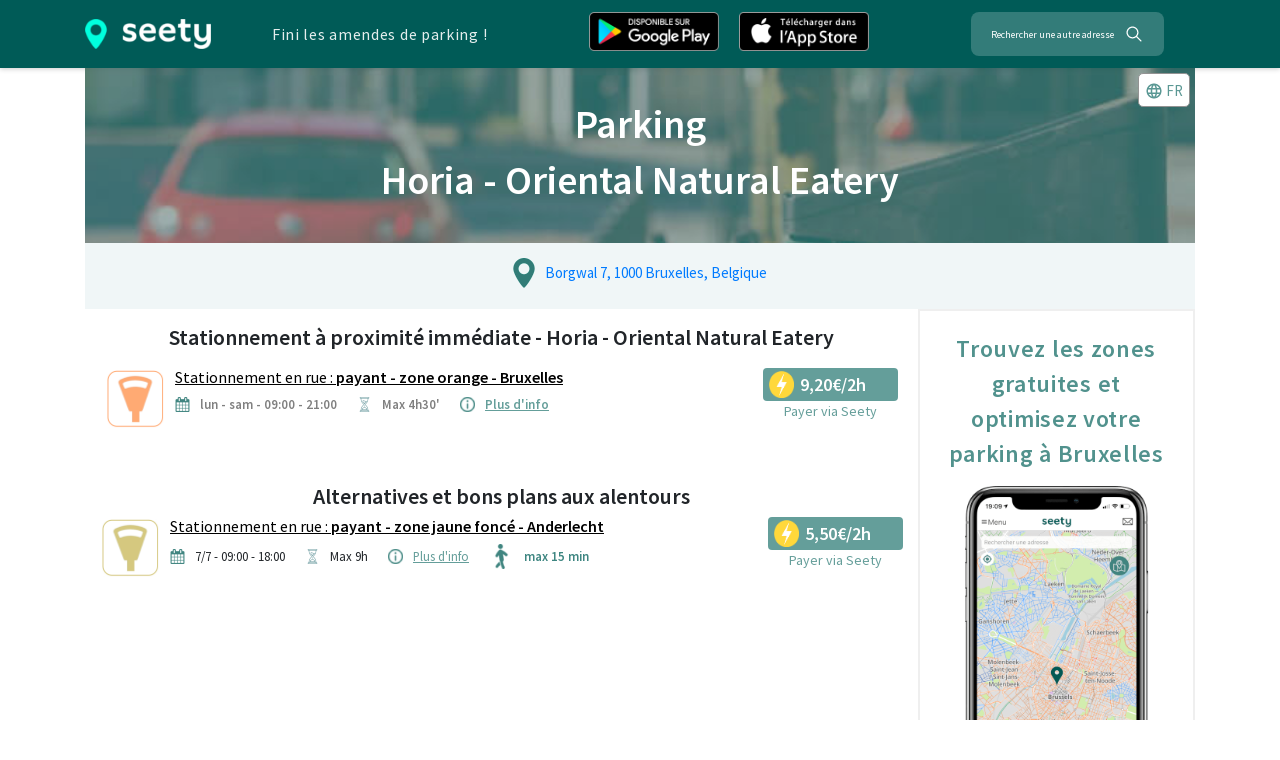

--- FILE ---
content_type: text/html; charset=utf-8
request_url: https://seety.co/fr/reglements-parking/poi/restaurant-horia-oriental-natural-eatery-bruxelles
body_size: 13079
content:
<!DOCTYPE html><html><head><link rel="preconnect" href="https://fonts.gstatic.com" crossorigin /><meta name="viewport" content="width=device-width"/><meta charSet="utf-8"/><title>Horia - Oriental Natural Eatery - Toutes les infos sur le stationnement</title><link rel="icon" href="/stc/favicon.ico"/><meta name="google-site-verification" content="QFz4g5gEPM2YkUZR6PnKKbNY6I4rAAEufIF7PmqHXoI"/><meta name="description" content="Retrouvez tous les détails et le prix du stationnement - Horia - Oriental Natural Eatery. La carte interactive vous aidera à situer les zones de parking gratuites ou moins chères"/><meta name="keywords" content="Horia - Oriental Natural Eatery, parking, stationnement, rue, prix, reglement, horaire, amende, bruxelles"/><meta property="og:title" content="Horia - Oriental Natural Eatery - Toutes les infos sur le stationnement"/><meta property="og:url" content="https://seety.co/fr/reglements-parking/poi/restaurant-horia-oriental-natural-eatery-bruxelles"/><meta property="og:description" content="Retrouvez tous les détails et le prix du stationnement - Horia - Oriental Natural Eatery. La carte interactive vous aidera à situer les zones de parking gratuites ou moins chères"/><meta property="og:site_name" content="Seety"/><meta property="og:type" content="website"/><meta property="og:image" content="https://seety.co/stc/presse-citron.jpg"/><meta name="twitter:image:src" content="https://seety.co/stc/presse-citron.jpg"/><meta name="twitter:card" content="summary"/><meta name="twitter:title" content="Horia - Oriental Natural Eatery - Toutes les infos sur le stationnement"/><meta name="twitter:description" content="Retrouvez tous les détails et le prix du stationnement - Horia - Oriental Natural Eatery. La carte interactive vous aidera à situer les zones de parking gratuites ou moins chères"/><link rel="canonical" href="https://seety.co/fr/reglements-parking/poi/restaurant-horia-oriental-natural-eatery-bruxelles"/><link rel="preconnect" href="https://www.googletagmanager.com"/><link rel="preconnect" href="https://vars.hotjar.com"/><link rel="preconnect" href="https://script.hotjar.com"/><script data-ad-client="ca-pub-6626498885189590" async="" src="https://pagead2.googlesyndication.com/pagead/js/adsbygoogle.js" defer=""></script><meta name="next-head-count" content="23"/><link rel="preload" href="/poi-assets/_next/static/css/7ef292c17af9bf79.css" as="style"/><link rel="stylesheet" href="/poi-assets/_next/static/css/7ef292c17af9bf79.css" data-n-g=""/><link rel="preload" href="/poi-assets/_next/static/css/f781eb6bba8a94a7.css" as="style"/><link rel="stylesheet" href="/poi-assets/_next/static/css/f781eb6bba8a94a7.css" data-n-p=""/><link rel="preload" href="/poi-assets/_next/static/css/fc2af5781d2cbb17.css" as="style"/><link rel="stylesheet" href="/poi-assets/_next/static/css/fc2af5781d2cbb17.css"/><link rel="preload" href="/poi-assets/_next/static/css/b6f3625cad87b951.css" as="style"/><link rel="stylesheet" href="/poi-assets/_next/static/css/b6f3625cad87b951.css"/><link rel="preload" href="/poi-assets/_next/static/css/61c2204113219e85.css" as="style"/><link rel="stylesheet" href="/poi-assets/_next/static/css/61c2204113219e85.css"/><noscript data-n-css=""></noscript><script defer="" nomodule="" src="/poi-assets/_next/static/chunks/polyfills-5cd94c89d3acac5f.js"></script><script defer="" src="/poi-assets/_next/static/chunks/1bfc9850-774a81bb59b57e96.js"></script><script defer="" src="/poi-assets/_next/static/chunks/915-5d61ece70d5ad3bc.js"></script><script defer="" src="/poi-assets/_next/static/chunks/7870.0ae5d2d66f4fd0dd.js"></script><script defer="" src="/poi-assets/_next/static/chunks/3474.91b6bc59afea3478.js"></script><script defer="" src="/poi-assets/_next/static/chunks/5153.be204af9aa003b1e.js"></script><script src="/poi-assets/_next/static/chunks/webpack-318cbfa84b7d097f.js" defer=""></script><script src="/poi-assets/_next/static/chunks/framework-996712bc892b9495.js" defer=""></script><script src="/poi-assets/_next/static/chunks/main-a70bb48bdacb882c.js" defer=""></script><script src="/poi-assets/_next/static/chunks/pages/_app-ad398f26b1879d6c.js" defer=""></script><script src="/poi-assets/_next/static/chunks/95b64a6e-efc24458227c7806.js" defer=""></script><script src="/poi-assets/_next/static/chunks/252f366e-90d0963a4522f291.js" defer=""></script><script src="/poi-assets/_next/static/chunks/9935-90465d0e1b29d5aa.js" defer=""></script><script src="/poi-assets/_next/static/chunks/9539-05a634ab87f5a3d9.js" defer=""></script><script src="/poi-assets/_next/static/chunks/5354-0ea20983244fa758.js" defer=""></script><script src="/poi-assets/_next/static/chunks/343-f43ba87bb5cb476b.js" defer=""></script><script src="/poi-assets/_next/static/chunks/4454-0a6cff6790443662.js" defer=""></script><script src="/poi-assets/_next/static/chunks/5663-f9723399cd656490.js" defer=""></script><script src="/poi-assets/_next/static/chunks/5774-618a63b681f81804.js" defer=""></script><script src="/poi-assets/_next/static/chunks/pages/fr/reglements-parking/poi/%5Bpath%5D-8e992c20c7280484.js" defer=""></script><script src="/poi-assets/_next/static/8TzaH_PNsw4RQogz-tTAG/_buildManifest.js" defer=""></script><script src="/poi-assets/_next/static/8TzaH_PNsw4RQogz-tTAG/_ssgManifest.js" defer=""></script><script src="/poi-assets/_next/static/8TzaH_PNsw4RQogz-tTAG/_middlewareManifest.js" defer=""></script><style data-href="https://fonts.googleapis.com/css?family=Source+Sans+Pro:400,600&display=swap">@font-face{font-family:'Source Sans Pro';font-style:normal;font-weight:400;font-display:swap;src:url(https://fonts.gstatic.com/l/font?kit=6xK3dSBYKcSV-LCoeQqfX1RYOo3qOK7j&skey=1e026b1c27170b9b&v=v23) format('woff')}@font-face{font-family:'Source Sans Pro';font-style:normal;font-weight:600;font-display:swap;src:url(https://fonts.gstatic.com/l/font?kit=6xKydSBYKcSV-LCoeQqfX1RYOo3i54rwlxdo&skey=227a890402fab339&v=v23) format('woff')}@font-face{font-family:'Source Sans Pro';font-style:normal;font-weight:400;font-display:swap;src:url(https://fonts.gstatic.com/s/sourcesanspro/v23/6xK3dSBYKcSV-LCoeQqfX1RYOo3qNa7lujVj9_mf.woff2) format('woff2');unicode-range:U+0460-052F,U+1C80-1C8A,U+20B4,U+2DE0-2DFF,U+A640-A69F,U+FE2E-FE2F}@font-face{font-family:'Source Sans Pro';font-style:normal;font-weight:400;font-display:swap;src:url(https://fonts.gstatic.com/s/sourcesanspro/v23/6xK3dSBYKcSV-LCoeQqfX1RYOo3qPK7lujVj9_mf.woff2) format('woff2');unicode-range:U+0301,U+0400-045F,U+0490-0491,U+04B0-04B1,U+2116}@font-face{font-family:'Source Sans Pro';font-style:normal;font-weight:400;font-display:swap;src:url(https://fonts.gstatic.com/s/sourcesanspro/v23/6xK3dSBYKcSV-LCoeQqfX1RYOo3qNK7lujVj9_mf.woff2) format('woff2');unicode-range:U+1F00-1FFF}@font-face{font-family:'Source Sans Pro';font-style:normal;font-weight:400;font-display:swap;src:url(https://fonts.gstatic.com/s/sourcesanspro/v23/6xK3dSBYKcSV-LCoeQqfX1RYOo3qO67lujVj9_mf.woff2) format('woff2');unicode-range:U+0370-0377,U+037A-037F,U+0384-038A,U+038C,U+038E-03A1,U+03A3-03FF}@font-face{font-family:'Source Sans Pro';font-style:normal;font-weight:400;font-display:swap;src:url(https://fonts.gstatic.com/s/sourcesanspro/v23/6xK3dSBYKcSV-LCoeQqfX1RYOo3qN67lujVj9_mf.woff2) format('woff2');unicode-range:U+0102-0103,U+0110-0111,U+0128-0129,U+0168-0169,U+01A0-01A1,U+01AF-01B0,U+0300-0301,U+0303-0304,U+0308-0309,U+0323,U+0329,U+1EA0-1EF9,U+20AB}@font-face{font-family:'Source Sans Pro';font-style:normal;font-weight:400;font-display:swap;src:url(https://fonts.gstatic.com/s/sourcesanspro/v23/6xK3dSBYKcSV-LCoeQqfX1RYOo3qNq7lujVj9_mf.woff2) format('woff2');unicode-range:U+0100-02BA,U+02BD-02C5,U+02C7-02CC,U+02CE-02D7,U+02DD-02FF,U+0304,U+0308,U+0329,U+1D00-1DBF,U+1E00-1E9F,U+1EF2-1EFF,U+2020,U+20A0-20AB,U+20AD-20C0,U+2113,U+2C60-2C7F,U+A720-A7FF}@font-face{font-family:'Source Sans Pro';font-style:normal;font-weight:400;font-display:swap;src:url(https://fonts.gstatic.com/s/sourcesanspro/v23/6xK3dSBYKcSV-LCoeQqfX1RYOo3qOK7lujVj9w.woff2) format('woff2');unicode-range:U+0000-00FF,U+0131,U+0152-0153,U+02BB-02BC,U+02C6,U+02DA,U+02DC,U+0304,U+0308,U+0329,U+2000-206F,U+20AC,U+2122,U+2191,U+2193,U+2212,U+2215,U+FEFF,U+FFFD}@font-face{font-family:'Source Sans Pro';font-style:normal;font-weight:600;font-display:swap;src:url(https://fonts.gstatic.com/s/sourcesanspro/v23/6xKydSBYKcSV-LCoeQqfX1RYOo3i54rwmhdu3cOWxy40.woff2) format('woff2');unicode-range:U+0460-052F,U+1C80-1C8A,U+20B4,U+2DE0-2DFF,U+A640-A69F,U+FE2E-FE2F}@font-face{font-family:'Source Sans Pro';font-style:normal;font-weight:600;font-display:swap;src:url(https://fonts.gstatic.com/s/sourcesanspro/v23/6xKydSBYKcSV-LCoeQqfX1RYOo3i54rwkxdu3cOWxy40.woff2) format('woff2');unicode-range:U+0301,U+0400-045F,U+0490-0491,U+04B0-04B1,U+2116}@font-face{font-family:'Source Sans Pro';font-style:normal;font-weight:600;font-display:swap;src:url(https://fonts.gstatic.com/s/sourcesanspro/v23/6xKydSBYKcSV-LCoeQqfX1RYOo3i54rwmxdu3cOWxy40.woff2) format('woff2');unicode-range:U+1F00-1FFF}@font-face{font-family:'Source Sans Pro';font-style:normal;font-weight:600;font-display:swap;src:url(https://fonts.gstatic.com/s/sourcesanspro/v23/6xKydSBYKcSV-LCoeQqfX1RYOo3i54rwlBdu3cOWxy40.woff2) format('woff2');unicode-range:U+0370-0377,U+037A-037F,U+0384-038A,U+038C,U+038E-03A1,U+03A3-03FF}@font-face{font-family:'Source Sans Pro';font-style:normal;font-weight:600;font-display:swap;src:url(https://fonts.gstatic.com/s/sourcesanspro/v23/6xKydSBYKcSV-LCoeQqfX1RYOo3i54rwmBdu3cOWxy40.woff2) format('woff2');unicode-range:U+0102-0103,U+0110-0111,U+0128-0129,U+0168-0169,U+01A0-01A1,U+01AF-01B0,U+0300-0301,U+0303-0304,U+0308-0309,U+0323,U+0329,U+1EA0-1EF9,U+20AB}@font-face{font-family:'Source Sans Pro';font-style:normal;font-weight:600;font-display:swap;src:url(https://fonts.gstatic.com/s/sourcesanspro/v23/6xKydSBYKcSV-LCoeQqfX1RYOo3i54rwmRdu3cOWxy40.woff2) format('woff2');unicode-range:U+0100-02BA,U+02BD-02C5,U+02C7-02CC,U+02CE-02D7,U+02DD-02FF,U+0304,U+0308,U+0329,U+1D00-1DBF,U+1E00-1E9F,U+1EF2-1EFF,U+2020,U+20A0-20AB,U+20AD-20C0,U+2113,U+2C60-2C7F,U+A720-A7FF}@font-face{font-family:'Source Sans Pro';font-style:normal;font-weight:600;font-display:swap;src:url(https://fonts.gstatic.com/s/sourcesanspro/v23/6xKydSBYKcSV-LCoeQqfX1RYOo3i54rwlxdu3cOWxw.woff2) format('woff2');unicode-range:U+0000-00FF,U+0131,U+0152-0153,U+02BB-02BC,U+02C6,U+02DA,U+02DC,U+0304,U+0308,U+0329,U+2000-206F,U+20AC,U+2122,U+2191,U+2193,U+2212,U+2215,U+FEFF,U+FFFD}</style></head><body><div id="__next"><div><script type="application/ld+json">{"@context":"http://schema.org","@type":"Place","fullName":"Horia - Oriental Natural Eatery","address":"Borgwal 7, 1000 Bruxelles, Belgique","hasMap":"https://map.seety.co/Borgwal 7, 1000 Bruxelles, Belgique?lang=fr","url":"http://www.horia.be","additionalType":"https://schema.org/Restaurant","geo":{"@type":"GeoCoordinates","latitude":50.8476199,"longitude":4.3483786}}</script><div class="seoheader_seoHeader__Acoea"><div class="container"><div class="row my-auto"><a href="/" class="seoheader_seetyImg__SZwNz"><span style="box-sizing:border-box;display:inline-block;overflow:hidden;width:initial;height:initial;background:none;opacity:1;border:0;margin:0;padding:0;position:relative;max-width:100%"><span style="box-sizing:border-box;display:block;width:initial;height:initial;background:none;opacity:1;border:0;margin:0;padding:0;max-width:100%"><img style="display:block;max-width:100%;width:initial;height:initial;background:none;opacity:1;border:0;margin:0;padding:0" alt="" aria-hidden="true" src="[data-uri]"/></span><img alt="Seety" src="[data-uri]" decoding="async" data-nimg="intrinsic" style="position:absolute;top:0;left:0;bottom:0;right:0;box-sizing:border-box;padding:0;border:none;margin:auto;display:block;width:0;height:0;min-width:100%;max-width:100%;min-height:100%;max-height:100%"/><noscript><img alt="Seety" src="/poi-assets/_next/static/media/seety1.0871dcea.png" decoding="async" data-nimg="intrinsic" style="position:absolute;top:0;left:0;bottom:0;right:0;box-sizing:border-box;padding:0;border:none;margin:auto;display:block;width:0;height:0;min-width:100%;max-width:100%;min-height:100%;max-height:100%" loading="lazy"/></noscript></span></a><p class="mx-auto my-auto seoheader_seoHeaderP__U4A3A">Fini les amendes de parking !</p><div class="row mx-auto my-auto"><a class="download_downloadButton__8uEJ5" href="https://play.google.com/store/apps/details?id=com.sparks&amp;hl={0}&amp;utm_source=website&amp;utm_medium=download" rel="noopener noreferrer" target="_blank"><span style="box-sizing:border-box;display:inline-block;overflow:hidden;width:initial;height:initial;background:none;opacity:1;border:0;margin:0;padding:0;position:relative;max-width:100%"><span style="box-sizing:border-box;display:block;width:initial;height:initial;background:none;opacity:1;border:0;margin:0;padding:0;max-width:100%"><img style="display:block;max-width:100%;width:initial;height:initial;background:none;opacity:1;border:0;margin:0;padding:0" alt="" aria-hidden="true" src="[data-uri]"/></span><img alt="Play Store" src="[data-uri]" decoding="async" data-nimg="intrinsic" style="position:absolute;top:0;left:0;bottom:0;right:0;box-sizing:border-box;padding:0;border:none;margin:auto;display:block;width:0;height:0;min-width:100%;max-width:100%;min-height:100%;max-height:100%"/><noscript><img alt="Play Store" src="/poi-assets/_next/static/media/fr-android.1c00136a.png" decoding="async" data-nimg="intrinsic" style="position:absolute;top:0;left:0;bottom:0;right:0;box-sizing:border-box;padding:0;border:none;margin:auto;display:block;width:0;height:0;min-width:100%;max-width:100%;min-height:100%;max-height:100%" loading="lazy"/></noscript></span></a><a class="download_downloadButton__8uEJ5" href="https://itunes.apple.com/be/app/cpark/id1138482208?l={0}&amp;mt=8" rel="noopener noreferrer" target="_blank"><span style="box-sizing:border-box;display:inline-block;overflow:hidden;width:initial;height:initial;background:none;opacity:1;border:0;margin:0;padding:0;position:relative;max-width:100%"><span style="box-sizing:border-box;display:block;width:initial;height:initial;background:none;opacity:1;border:0;margin:0;padding:0;max-width:100%"><img style="display:block;max-width:100%;width:initial;height:initial;background:none;opacity:1;border:0;margin:0;padding:0" alt="" aria-hidden="true" src="[data-uri]"/></span><img alt="App Store" src="[data-uri]" decoding="async" data-nimg="intrinsic" style="position:absolute;top:0;left:0;bottom:0;right:0;box-sizing:border-box;padding:0;border:none;margin:auto;display:block;width:0;height:0;min-width:100%;max-width:100%;min-height:100%;max-height:100%"/><noscript><img alt="App Store" src="/poi-assets/_next/static/media/fr-apple.78766ccc.png" decoding="async" data-nimg="intrinsic" style="position:absolute;top:0;left:0;bottom:0;right:0;box-sizing:border-box;padding:0;border:none;margin:auto;display:block;width:0;height:0;min-width:100%;max-width:100%;min-height:100%;max-height:100%" loading="lazy"/></noscript></span></a></div><button class="Searchbar_searchbar__YEnfT mx-auto my-auto" type="button"><span class="Searchbar_searchbarSpan__Qp87Y">Rechercher une autre adresse</span><svg stroke="currentColor" fill="currentColor" stroke-width="0" viewBox="0 0 512 512" size="20" style="color:white;margin-left:10px" height="20" width="20" xmlns="http://www.w3.org/2000/svg"><path d="M443.5 420.2L336.7 312.4c20.9-26.2 33.5-59.4 33.5-95.5 0-84.5-68.5-153-153.1-153S64 132.5 64 217s68.5 153 153.1 153c36.6 0 70.1-12.8 96.5-34.2l106.1 107.1c3.2 3.4 7.6 5.1 11.9 5.1 4.1 0 8.2-1.5 11.3-4.5 6.6-6.3 6.8-16.7.6-23.3zm-226.4-83.1c-32.1 0-62.3-12.5-85-35.2-22.7-22.7-35.2-52.9-35.2-84.9 0-32.1 12.5-62.3 35.2-84.9 22.7-22.7 52.9-35.2 85-35.2s62.3 12.5 85 35.2c22.7 22.7 35.2 52.9 35.2 84.9 0 32.1-12.5 62.3-35.2 84.9-22.7 22.7-52.9 35.2-85 35.2z"></path></svg></button></div></div></div><div class="container poicontainer"><div class="poi_imgHeader__avYiT"><span style="box-sizing:border-box;display:block;overflow:hidden;width:initial;height:initial;background:none;opacity:1;border:0;margin:0;padding:0;position:absolute;top:0;left:0;bottom:0;right:0"><img alt="Background image" src="[data-uri]" decoding="async" data-nimg="fill" style="position:absolute;top:0;left:0;bottom:0;right:0;box-sizing:border-box;padding:0;border:none;margin:auto;display:block;width:0;height:0;min-width:100%;max-width:100%;min-height:100%;max-height:100%;object-fit:cover;object-position:50% 25%"/><noscript><img alt="Background image" src="/poi-assets/_next/static/media/parking.6b39cc64.jpg" decoding="async" data-nimg="fill" style="position:absolute;top:0;left:0;bottom:0;right:0;box-sizing:border-box;padding:0;border:none;margin:auto;display:block;width:0;height:0;min-width:100%;max-width:100%;min-height:100%;max-height:100%;object-fit:cover;object-position:50% 25%" loading="lazy"/></noscript></span><div style="z-index:2"><h1 class="poi_imgHeaderTitle__pSVjc">Parking</h1><h1 class="poi_imgHeaderTitle__pSVjc">Horia - Oriental Natural Eatery</h1></div><div class="poi_languageButton__lolV0"><div class="poilang_poiLang__O41qf"><button type="button"><svg stroke="currentColor" fill="currentColor" stroke-width="0" viewBox="0 0 24 24" class="language_icon__thKb5" size="18" height="18" width="18" xmlns="http://www.w3.org/2000/svg"><path d="M11.99 2C6.47 2 2 6.48 2 12s4.47 10 9.99 10C17.52 22 22 17.52 22 12S17.52 2 11.99 2zm6.93 6h-2.95c-.32-1.25-.78-2.45-1.38-3.56 1.84.63 3.37 1.91 4.33 3.56zM12 4.04c.83 1.2 1.48 2.53 1.91 3.96h-3.82c.43-1.43 1.08-2.76 1.91-3.96zM4.26 14C4.1 13.36 4 12.69 4 12s.1-1.36.26-2h3.38c-.08.66-.14 1.32-.14 2 0 .68.06 1.34.14 2H4.26zm.82 2h2.95c.32 1.25.78 2.45 1.38 3.56-1.84-.63-3.37-1.9-4.33-3.56zm2.95-8H5.08c.96-1.66 2.49-2.93 4.33-3.56C8.81 5.55 8.35 6.75 8.03 8zM12 19.96c-.83-1.2-1.48-2.53-1.91-3.96h3.82c-.43 1.43-1.08 2.76-1.91 3.96zM14.34 14H9.66c-.09-.66-.16-1.32-.16-2 0-.68.07-1.35.16-2h4.68c.09.65.16 1.32.16 2 0 .68-.07 1.34-.16 2zm.25 5.56c.6-1.11 1.06-2.31 1.38-3.56h2.95c-.96 1.65-2.49 2.93-4.33 3.56zM16.36 14c.08-.66.14-1.32.14-2 0-.68-.06-1.34-.14-2h3.38c.16.64.26 1.31.26 2s-.1 1.36-.26 2h-3.38z"></path></svg><span>FR</span></button></div></div></div><div class="poi_infoBox__URfL3"><div class="row d-flex justify-content-around General_mb15__Ul9hH"><div><div class="centerBlock"><div class="row noMargin"><div class="col-xs-1 mx-auto"><span style="box-sizing:border-box;display:inline-block;overflow:hidden;width:initial;height:initial;background:none;opacity:1;border:0;margin:0;padding:0;position:relative;max-width:100%"><span style="box-sizing:border-box;display:block;width:initial;height:initial;background:none;opacity:1;border:0;margin:0;padding:0;max-width:100%"><img style="display:block;max-width:100%;width:initial;height:initial;background:none;opacity:1;border:0;margin:0;padding:0" alt="" aria-hidden="true" src="[data-uri]"/></span><img alt="pin-icon" src="[data-uri]" decoding="async" data-nimg="intrinsic" style="position:absolute;top:0;left:0;bottom:0;right:0;box-sizing:border-box;padding:0;border:none;margin:auto;display:block;width:0;height:0;min-width:100%;max-width:100%;min-height:100%;max-height:100%"/><noscript><img alt="pin-icon" src="/poi-assets/_next/static/media/green-white-vert-transp.c0efd65e.png" decoding="async" data-nimg="intrinsic" style="position:absolute;top:0;left:0;bottom:0;right:0;box-sizing:border-box;padding:0;border:none;margin:auto;display:block;width:0;height:0;min-width:100%;max-width:100%;min-height:100%;max-height:100%" loading="lazy"/></noscript></span></div><a class="col-xs-11 POIComp_infoBarLink__zg9Cq" href="https://map.seety.co/Borgwal 7, 1000 Bruxelles, Belgique?lang=fr" target="blank" rel="noopener noreferrer">Borgwal 7, 1000 Bruxelles, Belgique</a></div></div></div></div><div class="row" style="background-color:white"><div class="col-12 col-lg-9"><div class="poi_parkingBox__hCQtz"><div><h2 class="poi_parkingBoxTitle__IqWu0">Stationnement à proximité immédiate - Horia - Oriental Natural Eatery</h2><div class="column justify-content-md-center"><div class="poi_poiItem__FqviW"><div class="poi_poiItemContainer__oAFtX"><a class="poi_black__NeabB" href="https://seety.page.link/?link=https://seety.co/fr/download&amp;apn=com.sparks&amp;isi=1138482208&amp;ibi=com.sparks&amp;utm_source=website&amp;utm_medium=seo_poi&amp;utm_campaign=restaurant-horia-oriental-natural-eatery-bruxelles"><div class="poi_poiItemIcon__nXSYj"><span style="box-sizing:border-box;display:inline-block;overflow:hidden;width:initial;height:initial;background:none;opacity:1;border:0;margin:0;padding:0;position:relative;max-width:100%"><span style="box-sizing:border-box;display:block;width:initial;height:initial;background:none;opacity:1;border:0;margin:0;padding:0;max-width:100%"><img style="display:block;max-width:100%;width:initial;height:initial;background:none;opacity:1;border:0;margin:0;padding:0" alt="" aria-hidden="true" src="[data-uri]"/></span><img alt="Icon parking" src="[data-uri]" decoding="async" data-nimg="intrinsic" class="poi_imageType__FEzxy" style="position:absolute;top:0;left:0;bottom:0;right:0;box-sizing:border-box;padding:0;border:none;margin:auto;display:block;width:0;height:0;min-width:100%;max-width:100%;min-height:100%;max-height:100%"/><noscript><img alt="Icon parking" src="/poi-assets/_next/static/media/orange.46151c17.png" decoding="async" data-nimg="intrinsic" style="position:absolute;top:0;left:0;bottom:0;right:0;box-sizing:border-box;padding:0;border:none;margin:auto;display:block;width:0;height:0;min-width:100%;max-width:100%;min-height:100%;max-height:100%" class="poi_imageType__FEzxy" loading="lazy"/></noscript></span></div></a><div class="poi_poiItemCenter__StsFq"><a class="poi_black__NeabB" href="#bruxelles-orange-detailszone"><h6><u>Stationnement en rue : <b>payant - zone orange</b><b> - Bruxelles</b></u></h6></a><ul class="poi_poiItemIcons__AHn8q"><li class="poi_globalInfosItem__dzXS7"><span style="box-sizing:border-box;display:inline-block;overflow:hidden;width:initial;height:initial;background:none;opacity:1;border:0;margin:0;padding:0;position:relative;max-width:100%"><span style="box-sizing:border-box;display:block;width:initial;height:initial;background:none;opacity:1;border:0;margin:0;padding:0;max-width:100%"><img style="display:block;max-width:100%;width:initial;height:initial;background:none;opacity:1;border:0;margin:0;padding:0" alt="" aria-hidden="true" src="[data-uri]"/></span><img alt="Calendar" src="[data-uri]" decoding="async" data-nimg="intrinsic" style="position:absolute;top:0;left:0;bottom:0;right:0;box-sizing:border-box;padding:0;border:none;margin:auto;display:block;width:0;height:0;min-width:100%;max-width:100%;min-height:100%;max-height:100%"/><noscript><img alt="Calendar" src="/poi-assets/_next/static/media/calendar.e87f4323.png" decoding="async" data-nimg="intrinsic" style="position:absolute;top:0;left:0;bottom:0;right:0;box-sizing:border-box;padding:0;border:none;margin:auto;display:block;width:0;height:0;min-width:100%;max-width:100%;min-height:100%;max-height:100%" loading="lazy"/></noscript></span><small>lun - sam - 09:00 - 21:00</small></li><li><span style="box-sizing:border-box;display:inline-block;overflow:hidden;width:initial;height:initial;background:none;opacity:1;border:0;margin:0;padding:0;position:relative;max-width:100%"><span style="box-sizing:border-box;display:block;width:initial;height:initial;background:none;opacity:1;border:0;margin:0;padding:0;max-width:100%"><img style="display:block;max-width:100%;width:initial;height:initial;background:none;opacity:1;border:0;margin:0;padding:0" alt="" aria-hidden="true" src="[data-uri]"/></span><img alt="hourglass" src="[data-uri]" decoding="async" data-nimg="intrinsic" style="position:absolute;top:0;left:0;bottom:0;right:0;box-sizing:border-box;padding:0;border:none;margin:auto;display:block;width:0;height:0;min-width:100%;max-width:100%;min-height:100%;max-height:100%"/><noscript><img alt="hourglass" src="/poi-assets/_next/static/media/hourglass.cf6d8b0c.png" decoding="async" data-nimg="intrinsic" style="position:absolute;top:0;left:0;bottom:0;right:0;box-sizing:border-box;padding:0;border:none;margin:auto;display:block;width:0;height:0;min-width:100%;max-width:100%;min-height:100%;max-height:100%" loading="lazy"/></noscript></span><small>Max 4h30&#x27;</small></li><li><span style="box-sizing:border-box;display:inline-block;overflow:hidden;width:initial;height:initial;background:none;opacity:1;border:0;margin:0;padding:0;position:relative;max-width:100%"><span style="box-sizing:border-box;display:block;width:initial;height:initial;background:none;opacity:1;border:0;margin:0;padding:0;max-width:100%"><img style="display:block;max-width:100%;width:initial;height:initial;background:none;opacity:1;border:0;margin:0;padding:0" alt="" aria-hidden="true" src="[data-uri]"/></span><img alt="I" src="[data-uri]" decoding="async" data-nimg="intrinsic" style="position:absolute;top:0;left:0;bottom:0;right:0;box-sizing:border-box;padding:0;border:none;margin:auto;display:block;width:0;height:0;min-width:100%;max-width:100%;min-height:100%;max-height:100%"/><noscript><img alt="I" src="/poi-assets/_next/static/media/information.1f11388b.png" decoding="async" data-nimg="intrinsic" style="position:absolute;top:0;left:0;bottom:0;right:0;box-sizing:border-box;padding:0;border:none;margin:auto;display:block;width:0;height:0;min-width:100%;max-width:100%;min-height:100%;max-height:100%" loading="lazy"/></noscript></span><small><a href="#bruxelles-orange-detailszone">Plus d&#x27;info</a></small></li><li></li></ul></div></div><div class="poi_poiItemLinks__YfLYi"><div class="poi_bookPayMoreInfos__2O89w"><a class="poi_fakeButton__XsPz0" target="_blank" rel="noreferrer nofollow" href="https://seety.page.link/?link=https://seety.co/fr/download&amp;apn=com.sparks&amp;isi=1138482208&amp;ibi=com.sparks&amp;utm_source=website&amp;utm_medium=seo_poi&amp;utm_campaign=restaurant-horia-oriental-natural-eatery-bruxelles"><span style="box-sizing:border-box;display:inline-block;overflow:hidden;width:initial;height:initial;background:none;opacity:1;border:0;margin:0;padding:0;position:relative;max-width:100%"><span style="box-sizing:border-box;display:block;width:initial;height:initial;background:none;opacity:1;border:0;margin:0;padding:0;max-width:100%"><img style="display:block;max-width:100%;width:initial;height:initial;background:none;opacity:1;border:0;margin:0;padding:0" alt="" aria-hidden="true" src="[data-uri]"/></span><img alt="" src="[data-uri]" decoding="async" data-nimg="intrinsic" style="position:absolute;top:0;left:0;bottom:0;right:0;box-sizing:border-box;padding:0;border:none;margin:auto;display:block;width:0;height:0;min-width:100%;max-width:100%;min-height:100%;max-height:100%"/><noscript><img alt="" src="/poi-assets/_next/static/media/booking_yellow.c46fc59b.png" decoding="async" data-nimg="intrinsic" style="position:absolute;top:0;left:0;bottom:0;right:0;box-sizing:border-box;padding:0;border:none;margin:auto;display:block;width:0;height:0;min-width:100%;max-width:100%;min-height:100%;max-height:100%" loading="lazy"/></noscript></span><span>9,20€/2h</span><span class="poi_alignFakeButton__TlZDB"></span></a><a class="poi_linkDownload__x3Ck0" target="_blank" rel="noreferrer nofollow" href="https://seety.page.link/?link=https://seety.co/fr/download&amp;apn=com.sparks&amp;isi=1138482208&amp;ibi=com.sparks&amp;utm_source=website&amp;utm_medium=seo_poi&amp;utm_campaign=restaurant-horia-oriental-natural-eatery-bruxelles">Payer via Seety</a></div></div></div></div></div></div><div class="parkingBox"><h2>Alternatives et bons plans aux alentours</h2><div class="column"><div class="poi_poiItem__FqviW"><div class="poi_poiItemContainer__oAFtX"><a class="poi_black__NeabB" href="https://seety.page.link/?link=https://seety.co/fr/download&amp;apn=com.sparks&amp;isi=1138482208&amp;ibi=com.sparks&amp;utm_source=website&amp;utm_medium=seo_poi&amp;utm_campaign=restaurant-horia-oriental-natural-eatery-bruxelles"><div class="poi_poiItemIcon__nXSYj"><span style="box-sizing:border-box;display:inline-block;overflow:hidden;width:initial;height:initial;background:none;opacity:1;border:0;margin:0;padding:0;position:relative;max-width:100%"><span style="box-sizing:border-box;display:block;width:initial;height:initial;background:none;opacity:1;border:0;margin:0;padding:0;max-width:100%"><img style="display:block;max-width:100%;width:initial;height:initial;background:none;opacity:1;border:0;margin:0;padding:0" alt="" aria-hidden="true" src="[data-uri]"/></span><img alt="Icon parking" src="[data-uri]" decoding="async" data-nimg="intrinsic" class="poi_imageType__FEzxy" style="position:absolute;top:0;left:0;bottom:0;right:0;box-sizing:border-box;padding:0;border:none;margin:auto;display:block;width:0;height:0;min-width:100%;max-width:100%;min-height:100%;max-height:100%"/><noscript><img alt="Icon parking" src="/poi-assets/_next/static/media/yellow_dark.6fb625b4.png" decoding="async" data-nimg="intrinsic" style="position:absolute;top:0;left:0;bottom:0;right:0;box-sizing:border-box;padding:0;border:none;margin:auto;display:block;width:0;height:0;min-width:100%;max-width:100%;min-height:100%;max-height:100%" class="poi_imageType__FEzxy" loading="lazy"/></noscript></span></div></a><div class="poi_poiItemCenter__StsFq"><a class="poi_black__NeabB" href="#anderlecht-yellowdark-detailszone"><h6><u>Stationnement en rue : <b>payant - zone jaune foncé</b><b> - Anderlecht</b></u></h6></a><ul class="poi_poiItemIcons__AHn8q"><li class="poi_globalInfosItem__dzXS7"><span style="box-sizing:border-box;display:inline-block;overflow:hidden;width:initial;height:initial;background:none;opacity:1;border:0;margin:0;padding:0;position:relative;max-width:100%"><span style="box-sizing:border-box;display:block;width:initial;height:initial;background:none;opacity:1;border:0;margin:0;padding:0;max-width:100%"><img style="display:block;max-width:100%;width:initial;height:initial;background:none;opacity:1;border:0;margin:0;padding:0" alt="" aria-hidden="true" src="[data-uri]"/></span><img alt="Calendar" src="[data-uri]" decoding="async" data-nimg="intrinsic" style="position:absolute;top:0;left:0;bottom:0;right:0;box-sizing:border-box;padding:0;border:none;margin:auto;display:block;width:0;height:0;min-width:100%;max-width:100%;min-height:100%;max-height:100%"/><noscript><img alt="Calendar" src="/poi-assets/_next/static/media/calendar.e87f4323.png" decoding="async" data-nimg="intrinsic" style="position:absolute;top:0;left:0;bottom:0;right:0;box-sizing:border-box;padding:0;border:none;margin:auto;display:block;width:0;height:0;min-width:100%;max-width:100%;min-height:100%;max-height:100%" loading="lazy"/></noscript></span><small>7/7 - 09:00 - 18:00</small></li><li><span style="box-sizing:border-box;display:inline-block;overflow:hidden;width:initial;height:initial;background:none;opacity:1;border:0;margin:0;padding:0;position:relative;max-width:100%"><span style="box-sizing:border-box;display:block;width:initial;height:initial;background:none;opacity:1;border:0;margin:0;padding:0;max-width:100%"><img style="display:block;max-width:100%;width:initial;height:initial;background:none;opacity:1;border:0;margin:0;padding:0" alt="" aria-hidden="true" src="[data-uri]"/></span><img alt="hourglass" src="[data-uri]" decoding="async" data-nimg="intrinsic" style="position:absolute;top:0;left:0;bottom:0;right:0;box-sizing:border-box;padding:0;border:none;margin:auto;display:block;width:0;height:0;min-width:100%;max-width:100%;min-height:100%;max-height:100%"/><noscript><img alt="hourglass" src="/poi-assets/_next/static/media/hourglass.cf6d8b0c.png" decoding="async" data-nimg="intrinsic" style="position:absolute;top:0;left:0;bottom:0;right:0;box-sizing:border-box;padding:0;border:none;margin:auto;display:block;width:0;height:0;min-width:100%;max-width:100%;min-height:100%;max-height:100%" loading="lazy"/></noscript></span><small>Max 9h</small></li><li><span style="box-sizing:border-box;display:inline-block;overflow:hidden;width:initial;height:initial;background:none;opacity:1;border:0;margin:0;padding:0;position:relative;max-width:100%"><span style="box-sizing:border-box;display:block;width:initial;height:initial;background:none;opacity:1;border:0;margin:0;padding:0;max-width:100%"><img style="display:block;max-width:100%;width:initial;height:initial;background:none;opacity:1;border:0;margin:0;padding:0" alt="" aria-hidden="true" src="[data-uri]"/></span><img alt="I" src="[data-uri]" decoding="async" data-nimg="intrinsic" style="position:absolute;top:0;left:0;bottom:0;right:0;box-sizing:border-box;padding:0;border:none;margin:auto;display:block;width:0;height:0;min-width:100%;max-width:100%;min-height:100%;max-height:100%"/><noscript><img alt="I" src="/poi-assets/_next/static/media/information.1f11388b.png" decoding="async" data-nimg="intrinsic" style="position:absolute;top:0;left:0;bottom:0;right:0;box-sizing:border-box;padding:0;border:none;margin:auto;display:block;width:0;height:0;min-width:100%;max-width:100%;min-height:100%;max-height:100%" loading="lazy"/></noscript></span><small><a href="#anderlecht-yellowdark-detailszone">Plus d&#x27;info</a></small></li><li><span style="box-sizing:border-box;display:inline-block;overflow:hidden;width:initial;height:initial;background:none;opacity:1;border:0;margin:0;padding:0;position:relative;max-width:100%"><span style="box-sizing:border-box;display:block;width:initial;height:initial;background:none;opacity:1;border:0;margin:0;padding:0;max-width:100%"><img style="display:block;max-width:100%;width:initial;height:initial;background:none;opacity:1;border:0;margin:0;padding:0" alt="" aria-hidden="true" src="[data-uri]"/></span><img alt="icon-walking" src="[data-uri]" decoding="async" data-nimg="intrinsic" style="position:absolute;top:0;left:0;bottom:0;right:0;box-sizing:border-box;padding:0;border:none;margin:auto;display:block;width:0;height:0;min-width:100%;max-width:100%;min-height:100%;max-height:100%"/><noscript><img alt="icon-walking" src="/poi-assets/_next/static/media/person-walking.d4f6bb39.png" decoding="async" data-nimg="intrinsic" style="position:absolute;top:0;left:0;bottom:0;right:0;box-sizing:border-box;padding:0;border:none;margin:auto;display:block;width:0;height:0;min-width:100%;max-width:100%;min-height:100%;max-height:100%" loading="lazy"/></noscript></span><small class="poi_walkingTime__xu3FE"><b>max 15 min</b></small></li></ul></div></div><div class="poi_poiItemLinks__YfLYi"><div class="poi_bookPayMoreInfos__2O89w"><a class="poi_fakeButton__XsPz0" target="_blank" rel="noreferrer nofollow" href="https://seety.page.link/?link=https://seety.co/fr/download&amp;apn=com.sparks&amp;isi=1138482208&amp;ibi=com.sparks&amp;utm_source=website&amp;utm_medium=seo_poi&amp;utm_campaign=restaurant-horia-oriental-natural-eatery-bruxelles"><span style="box-sizing:border-box;display:inline-block;overflow:hidden;width:initial;height:initial;background:none;opacity:1;border:0;margin:0;padding:0;position:relative;max-width:100%"><span style="box-sizing:border-box;display:block;width:initial;height:initial;background:none;opacity:1;border:0;margin:0;padding:0;max-width:100%"><img style="display:block;max-width:100%;width:initial;height:initial;background:none;opacity:1;border:0;margin:0;padding:0" alt="" aria-hidden="true" src="[data-uri]"/></span><img alt="" src="[data-uri]" decoding="async" data-nimg="intrinsic" style="position:absolute;top:0;left:0;bottom:0;right:0;box-sizing:border-box;padding:0;border:none;margin:auto;display:block;width:0;height:0;min-width:100%;max-width:100%;min-height:100%;max-height:100%"/><noscript><img alt="" src="/poi-assets/_next/static/media/booking_yellow.c46fc59b.png" decoding="async" data-nimg="intrinsic" style="position:absolute;top:0;left:0;bottom:0;right:0;box-sizing:border-box;padding:0;border:none;margin:auto;display:block;width:0;height:0;min-width:100%;max-width:100%;min-height:100%;max-height:100%" loading="lazy"/></noscript></span><span>5,50€/2h</span><span class="poi_alignFakeButton__TlZDB"></span></a><a class="poi_linkDownload__x3Ck0" target="_blank" rel="noreferrer nofollow" href="https://seety.page.link/?link=https://seety.co/fr/download&amp;apn=com.sparks&amp;isi=1138482208&amp;ibi=com.sparks&amp;utm_source=website&amp;utm_medium=seo_poi&amp;utm_campaign=restaurant-horia-oriental-natural-eatery-bruxelles">Payer via Seety</a></div></div></div></div></div></div><div class="col-12 col-lg-3 poi_seetyAd__XqJxL"><a class="seetyAd_textDecorationNone__uJDc4" href="https://seety.page.link/?link=https://seety.co/fr/download&amp;apn=com.sparks&amp;isi=1138482208&amp;ibi=com.sparks&amp;utm_source=website&amp;utm_medium=seo_poi_ad&amp;utm_campaign=brussels" target="blank"><div class="seetyAd_adContainer__ftXnw"><p class="seetyAd_adText__GpWRi">Trouvez les zones gratuites et optimisez votre parking à Bruxelles</p><div class="seetyAd_phoneImg__JyzrM"><span style="box-sizing:border-box;display:inline-block;overflow:hidden;width:initial;height:initial;background:none;opacity:1;border:0;margin:0;padding:0;position:relative;max-width:100%"><span style="box-sizing:border-box;display:block;width:initial;height:initial;background:none;opacity:1;border:0;margin:0;padding:0;max-width:100%"><img style="display:block;max-width:100%;width:initial;height:initial;background:none;opacity:1;border:0;margin:0;padding:0" alt="" aria-hidden="true" src="[data-uri]"/></span><img alt="Screeshot Seety" src="[data-uri]" decoding="async" data-nimg="intrinsic" style="position:absolute;top:0;left:0;bottom:0;right:0;box-sizing:border-box;padding:0;border:none;margin:auto;display:block;width:0;height:0;min-width:100%;max-width:100%;min-height:100%;max-height:100%"/><noscript><img alt="Screeshot Seety" src="/poi-assets/_next/static/media/seetyadfr.161aa68a.png" decoding="async" data-nimg="intrinsic" style="position:absolute;top:0;left:0;bottom:0;right:0;box-sizing:border-box;padding:0;border:none;margin:auto;display:block;width:0;height:0;min-width:100%;max-width:100%;min-height:100%;max-height:100%" loading="lazy"/></noscript></span></div><p class="seetyAd_adTextDescription__1uBob">Payez en 2 clics. L’app la moins chère à Bruxelles</p><div class="seetyAd_seetyLogo__JQe4U"><span style="box-sizing:border-box;display:inline-block;overflow:hidden;width:initial;height:initial;background:none;opacity:1;border:0;margin:0;padding:0;position:relative;max-width:100%"><span style="box-sizing:border-box;display:block;width:initial;height:initial;background:none;opacity:1;border:0;margin:0;padding:0;max-width:100%"><img style="display:block;max-width:100%;width:initial;height:initial;background:none;opacity:1;border:0;margin:0;padding:0" alt="" aria-hidden="true" src="[data-uri]"/></span><img alt="logo" src="[data-uri]" decoding="async" data-nimg="intrinsic" style="position:absolute;top:0;left:0;bottom:0;right:0;box-sizing:border-box;padding:0;border:none;margin:auto;display:block;width:0;height:0;min-width:100%;max-width:100%;min-height:100%;max-height:100%"/><noscript><img alt="logo" src="/poi-assets/_next/static/media/seety2.b37dd5d4.png" decoding="async" data-nimg="intrinsic" style="position:absolute;top:0;left:0;bottom:0;right:0;box-sizing:border-box;padding:0;border:none;margin:auto;display:block;width:0;height:0;min-width:100%;max-width:100%;min-height:100%;max-height:100%" loading="lazy"/></noscript></span></div><div class="seetyAd_adDownloadButtons__r4P4y"><a class="download_downloadButton__8uEJ5" href="https://play.google.com/store/apps/details?id=com.sparks&amp;hl={0}&amp;utm_source=website&amp;utm_medium=download" rel="noopener noreferrer" target="_blank"><span style="box-sizing:border-box;display:inline-block;overflow:hidden;width:initial;height:initial;background:none;opacity:1;border:0;margin:0;padding:0;position:relative;max-width:100%"><span style="box-sizing:border-box;display:block;width:initial;height:initial;background:none;opacity:1;border:0;margin:0;padding:0;max-width:100%"><img style="display:block;max-width:100%;width:initial;height:initial;background:none;opacity:1;border:0;margin:0;padding:0" alt="" aria-hidden="true" src="[data-uri]"/></span><img alt="Play Store" src="[data-uri]" decoding="async" data-nimg="intrinsic" style="position:absolute;top:0;left:0;bottom:0;right:0;box-sizing:border-box;padding:0;border:none;margin:auto;display:block;width:0;height:0;min-width:100%;max-width:100%;min-height:100%;max-height:100%"/><noscript><img alt="Play Store" src="/poi-assets/_next/static/media/fr-android.1c00136a.png" decoding="async" data-nimg="intrinsic" style="position:absolute;top:0;left:0;bottom:0;right:0;box-sizing:border-box;padding:0;border:none;margin:auto;display:block;width:0;height:0;min-width:100%;max-width:100%;min-height:100%;max-height:100%" loading="lazy"/></noscript></span></a><a class="download_downloadButton__8uEJ5" href="https://itunes.apple.com/be/app/cpark/id1138482208?l={0}&amp;mt=8" rel="noopener noreferrer" target="_blank"><span style="box-sizing:border-box;display:inline-block;overflow:hidden;width:initial;height:initial;background:none;opacity:1;border:0;margin:0;padding:0;position:relative;max-width:100%"><span style="box-sizing:border-box;display:block;width:initial;height:initial;background:none;opacity:1;border:0;margin:0;padding:0;max-width:100%"><img style="display:block;max-width:100%;width:initial;height:initial;background:none;opacity:1;border:0;margin:0;padding:0" alt="" aria-hidden="true" src="[data-uri]"/></span><img alt="App Store" src="[data-uri]" decoding="async" data-nimg="intrinsic" style="position:absolute;top:0;left:0;bottom:0;right:0;box-sizing:border-box;padding:0;border:none;margin:auto;display:block;width:0;height:0;min-width:100%;max-width:100%;min-height:100%;max-height:100%"/><noscript><img alt="App Store" src="/poi-assets/_next/static/media/fr-apple.78766ccc.png" decoding="async" data-nimg="intrinsic" style="position:absolute;top:0;left:0;bottom:0;right:0;box-sizing:border-box;padding:0;border:none;margin:auto;display:block;width:0;height:0;min-width:100%;max-width:100%;min-height:100%;max-height:100%" loading="lazy"/></noscript></span></a></div></div></a></div></div></div><div class="row"><div class="col-12"><div class="General_textCenter__60Dmn General_mt20__5WXa_"><h2>Carte interactive du stationnement à Bruxelles</h2><p class="POIComp_allInfoMap__B3HLT"><a href="https://seety.co/fr/reglements-parking/bruxelles" target="blank">Toutes les informations sur le parking à Bruxelles</a></p></div><a rel="noopener noreferrer" target="_blank" href="https://map.seety.co/Borgwal 7, 1000 Bruxelles, Belgique?lang=fr" class="col General_p0__F09lM FakeMap_fakeMap__Ayk7X"><span style="box-sizing:border-box;display:inline-block;overflow:hidden;width:initial;height:initial;background:none;opacity:1;border:0;margin:0;padding:0;position:relative;max-width:100%"><span style="box-sizing:border-box;display:block;width:initial;height:initial;background:none;opacity:1;border:0;margin:0;padding:0;max-width:100%"><img style="display:block;max-width:100%;width:initial;height:initial;background:none;opacity:1;border:0;margin:0;padding:0" alt="" aria-hidden="true" src="[data-uri]"/></span><img alt="Map" src="[data-uri]" decoding="async" data-nimg="intrinsic" style="position:absolute;top:0;left:0;bottom:0;right:0;box-sizing:border-box;padding:0;border:none;margin:auto;display:block;width:0;height:0;min-width:100%;max-width:100%;min-height:100%;max-height:100%"/><noscript><img alt="Map" src="/poi-assets/_next/static/media/fake-webview-fr.0925ec6d.png" decoding="async" data-nimg="intrinsic" style="position:absolute;top:0;left:0;bottom:0;right:0;box-sizing:border-box;padding:0;border:none;margin:auto;display:block;width:0;height:0;min-width:100%;max-width:100%;min-height:100%;max-height:100%" loading="lazy"/></noscript></span><div class="FakeMap_fakeOverlay__5izss"><p>Clique ici pour consulter la carte interactive de stationnement - Horia - Oriental Natural Eatery - Bruxelles</p></div></a><p class="General_mt20__5WXa_"><span>Cette page vous aidera à vous garer facilement à proximité de votre destination - <b>Horia - Oriental Natural Eatery</b>. Elle vous informe des emplacements de parking gratuits, à disque ou payants ainsi que les tarifs et horaires respectifs. La carte interactive ci-dessus vous permet de trouver rapidement les parkings gratuits, pas chers ou les plus avantageux à <b>Bruxelles</b>.</span> <a href="https://seety.co/fr/reglements-parking/bruxelles" target="blank">Pour plus d&#x27;informations sur le parking à Bruxelles, cliquez ici.</a></p><ins style="max-height:200px" class="adsbygoogle" data-ad-client="ca-pub-6626498885189590" data-ad-slot="3533656684" data-ad-format="horizontal" data-full-width-responsive="true"></ins></div></div><div class="row"><div class="col-md-12 col-lg-8"><span id="bruxelles-orange-detailszone"></span><div class="detailsZone_detailsTitle__w6IJ9"><h5 class="General_fwBold__LQ09h">Stationnement à proximité immédiate - Horia - Oriental Natural Eatery</h5></div><h5 class="General_mr15__PQFJM"><b>Stationnement en rue</b></h5><p class="General_mt30__6Srr1"><span><b>Horia - Oriental Natural Eatery</b> se situe dans une zone de stationnement payante. Cette zone est indiquée en orange sur la carte ci-dessus. Voici les détails de la réglementation de la zone de stationnement :</span></p><div class="detailsZone_rulesZone__6QrKd"><div class="detailsZone_rulesZoneTitle__7z_Qk"><a target="_blank" rel="noopener noreferrer" href="https://map.seety.co/Borgwal 7, 1000 Bruxelles, Belgique?lang=fr"><h6><u>Zone orange - Bruxelles</u></h6></a><div class="detailsZone_plainStyle__fZFUz" style="background-color:#ff6a00"></div></div><div class="detailsZone_rulesZoneText__dM7EM"><a class="detailsZone_linkDownload__urgCW" target="_blank" rel="noreferrer" href="https://seety.page.link/?link=https://seety.co/fr/download&amp;apn=com.sparks&amp;isi=1138482208&amp;ibi=com.sparks&amp;utm_source=website&amp;utm_medium=seo_poi&amp;utm_campaign=brussels"><span style="box-sizing:border-box;display:inline-block;overflow:hidden;width:initial;height:initial;background:none;opacity:1;border:0;margin:0;padding:0;position:relative;max-width:100%"><span style="box-sizing:border-box;display:block;width:initial;height:initial;background:none;opacity:1;border:0;margin:0;padding:0;max-width:100%"><img style="display:block;max-width:100%;width:initial;height:initial;background:none;opacity:1;border:0;margin:0;padding:0" alt="" aria-hidden="true" src="[data-uri]"/></span><img alt="Zone orange" src="[data-uri]" decoding="async" data-nimg="intrinsic" class="detailsZone_imageDetailsBlock__LLh9M" style="position:absolute;top:0;left:0;bottom:0;right:0;box-sizing:border-box;padding:0;border:none;margin:auto;display:block;width:0;height:0;min-width:100%;max-width:100%;min-height:100%;max-height:100%"/><noscript><img alt="Zone orange" src="/poi-assets/_next/static/media/orange.46151c17.png" decoding="async" data-nimg="intrinsic" style="position:absolute;top:0;left:0;bottom:0;right:0;box-sizing:border-box;padding:0;border:none;margin:auto;display:block;width:0;height:0;min-width:100%;max-width:100%;min-height:100%;max-height:100%" class="detailsZone_imageDetailsBlock__LLh9M" loading="lazy"/></noscript></span></a><div class="detailsZone_remarks__Vfj8R"><ul><li>Lundi - samedi.</li><li>Payant : 09:00 - 21:00.</li><li>Gratuit  (20') &nbsp;&nbsp;&nbsp;-&nbsp;&nbsp;&nbsp;3,60€ (1h)&nbsp;&nbsp;&nbsp;-&nbsp;&nbsp;&nbsp;9,20€ (2h).</li><li>Le calcul du prix prend en compte le temps total stationné sur la période.</li><li>Ticket nécessaire pour bénéficier du stationnement gratuit pendant 15 minutes.</li><li>Amende : 25€/demi-journée.</li><li>Gratuit les jours fériés.</li><li>Gratuit pour les résidents.</li><li>Carte riverain : 1ère : 10€/an, 2e : 110€.</li><li>Stationnement gratuit sans limite de temps pour les personnes à mobilité réduite.</li></ul></div><div class="detailsZone_bookPayMoreInfos__bFB0k"><a class="detailsZone_fakeButton__WnFmE" target="_blank" rel="noreferrer" href="https://seety.page.link/?link=https://seety.co/fr/download&amp;apn=com.sparks&amp;isi=1138482208&amp;ibi=com.sparks&amp;utm_source=website&amp;utm_medium=seo_poi&amp;utm_campaign=brussels"><span style="box-sizing:border-box;display:inline-block;overflow:hidden;width:25px;height:25px;background:none;opacity:1;border:0;margin:0;padding:0;position:relative"><img alt="" src="[data-uri]" decoding="async" data-nimg="fixed" style="position:absolute;top:0;left:0;bottom:0;right:0;box-sizing:border-box;padding:0;border:none;margin:auto;display:block;width:0;height:0;min-width:100%;max-width:100%;min-height:100%;max-height:100%"/><noscript><img alt="" src="/poi-assets/_next/static/media/booking_yellow.c46fc59b.png" decoding="async" data-nimg="fixed" style="position:absolute;top:0;left:0;bottom:0;right:0;box-sizing:border-box;padding:0;border:none;margin:auto;display:block;width:0;height:0;min-width:100%;max-width:100%;min-height:100%;max-height:100%" loading="lazy"/></noscript></span><span>9.2€/2h</span></a><a class="detailsZone_linkDownload__urgCW" target="_blank" rel="noreferrer" href="https://seety.page.link/?link=https://seety.co/fr/download&amp;apn=com.sparks&amp;isi=1138482208&amp;ibi=com.sparks&amp;utm_source=website&amp;utm_medium=seo_poi&amp;utm_campaign=brussels">Payer via Seety</a></div></div></div><h6 class="detailsZone_airtable__gah0v"><a href="https://airtable.com/shrbgRDrngfWRzErf?prefill_Etablissement=Horia - Oriental Natural Eatery" target="blank">Cet établissement dispose d&#x27;un parking privé ? Aidez-nous à l&#x27;ajouter sur la page !</a></h6><div class="detailsZone_detailsTitle__w6IJ9"><h5 class="General_fwBold__LQ09h">Alternatives et bons plans aux alentours</h5></div><p class="General_mt15__8RXld">Bien souvent il existe des zones de stationnement en voirie moins chères ou gratuites qui se trouvent à proximité de votre destination, seulement il est difficile de les identifier facilement. Des parkings publics plus avantageux ou qui répondent mieux à vos critères peuvent aussi exister aux alentours. Nous les avons listés ci-dessous. N’hésitez pas à utiliser la carte interactive de Seety à votre disposition ci-dessus pour identifier les bons plans.</p><h5 class="General_mt30__6Srr1"><span style="box-sizing:border-box;display:inline-block;overflow:hidden;width:initial;height:initial;background:none;opacity:1;border:0;margin:0;padding:0;position:relative;max-width:100%"><span style="box-sizing:border-box;display:block;width:initial;height:initial;background:none;opacity:1;border:0;margin:0;padding:0;max-width:100%"><img style="display:block;max-width:100%;width:initial;height:initial;background:none;opacity:1;border:0;margin:0;padding:0" alt="" aria-hidden="true" src="[data-uri]"/></span><img alt="icon-walking" src="[data-uri]" decoding="async" data-nimg="intrinsic" style="position:absolute;top:0;left:0;bottom:0;right:0;box-sizing:border-box;padding:0;border:none;margin:auto;display:block;width:0;height:0;min-width:100%;max-width:100%;min-height:100%;max-height:100%"/><noscript><img alt="icon-walking" src="/poi-assets/_next/static/media/person-walking.d4f6bb39.png" decoding="async" data-nimg="intrinsic" style="position:absolute;top:0;left:0;bottom:0;right:0;box-sizing:border-box;padding:0;border:none;margin:auto;display:block;width:0;height:0;min-width:100%;max-width:100%;min-height:100%;max-height:100%" loading="lazy"/></noscript></span><small class="poi_walkingTime__xu3FE"><b>max 5 min</b></small></h5><p>Il n&#x27;y a pas d&#x27;alternative plus avantageuse disponible à 5 min de marche.</p><h5 class="General_mt50__dKgV4"><span style="box-sizing:border-box;display:inline-block;overflow:hidden;width:initial;height:initial;background:none;opacity:1;border:0;margin:0;padding:0;position:relative;max-width:100%"><span style="box-sizing:border-box;display:block;width:initial;height:initial;background:none;opacity:1;border:0;margin:0;padding:0;max-width:100%"><img style="display:block;max-width:100%;width:initial;height:initial;background:none;opacity:1;border:0;margin:0;padding:0" alt="" aria-hidden="true" src="[data-uri]"/></span><img alt="icon-walking" src="[data-uri]" decoding="async" data-nimg="intrinsic" style="position:absolute;top:0;left:0;bottom:0;right:0;box-sizing:border-box;padding:0;border:none;margin:auto;display:block;width:0;height:0;min-width:100%;max-width:100%;min-height:100%;max-height:100%"/><noscript><img alt="icon-walking" src="/poi-assets/_next/static/media/person-walking.d4f6bb39.png" decoding="async" data-nimg="intrinsic" style="position:absolute;top:0;left:0;bottom:0;right:0;box-sizing:border-box;padding:0;border:none;margin:auto;display:block;width:0;height:0;min-width:100%;max-width:100%;min-height:100%;max-height:100%" loading="lazy"/></noscript></span><small class="poi_walkingTime__xu3FE"><b>max 15 min</b></small></h5><span id="anderlecht-yellowdark-detailszone"></span><h5 class="General_mt30__6Srr1 General_mb30__8kawm"><b>Stationnement en rue : </b></h5><p class="General_mt30__6Srr1">Si vous êtes prêt à marcher 15 minutes, il existe une alternative qui peut s’avérer plus avantageuse pour vous. Cette zone est moins chère ou permet de stationner plus longtemps. Vous trouverez les détails de celle-ci ci-dessous :</p><div class="detailsZone_rulesZone__6QrKd"><div class="detailsZone_rulesZoneTitle__7z_Qk"><a target="_blank" rel="noopener noreferrer" href="https://map.seety.co/Borgwal 7, 1000 Bruxelles, Belgique?lang=fr"><h6><u>Zone jaune foncé - Anderlecht</u></h6></a><div class="detailsZone_plainStyle__fZFUz" style="background-color:#bfa603"></div></div><div class="detailsZone_rulesZoneText__dM7EM"><a class="detailsZone_linkDownload__urgCW" target="_blank" rel="noreferrer" href="https://seety.page.link/?link=https://seety.co/fr/download&amp;apn=com.sparks&amp;isi=1138482208&amp;ibi=com.sparks&amp;utm_source=website&amp;utm_medium=seo_poi&amp;utm_campaign=anderlecht"><span style="box-sizing:border-box;display:inline-block;overflow:hidden;width:initial;height:initial;background:none;opacity:1;border:0;margin:0;padding:0;position:relative;max-width:100%"><span style="box-sizing:border-box;display:block;width:initial;height:initial;background:none;opacity:1;border:0;margin:0;padding:0;max-width:100%"><img style="display:block;max-width:100%;width:initial;height:initial;background:none;opacity:1;border:0;margin:0;padding:0" alt="" aria-hidden="true" src="[data-uri]"/></span><img alt="Zone yellowdark" src="[data-uri]" decoding="async" data-nimg="intrinsic" class="detailsZone_imageDetailsBlock__LLh9M" style="position:absolute;top:0;left:0;bottom:0;right:0;box-sizing:border-box;padding:0;border:none;margin:auto;display:block;width:0;height:0;min-width:100%;max-width:100%;min-height:100%;max-height:100%"/><noscript><img alt="Zone yellowdark" src="/poi-assets/_next/static/media/yellow_dark.6fb625b4.png" decoding="async" data-nimg="intrinsic" style="position:absolute;top:0;left:0;bottom:0;right:0;box-sizing:border-box;padding:0;border:none;margin:auto;display:block;width:0;height:0;min-width:100%;max-width:100%;min-height:100%;max-height:100%" class="detailsZone_imageDetailsBlock__LLh9M" loading="lazy"/></noscript></span></a><div class="detailsZone_remarks__Vfj8R"><ul><li>7j/7.</li><li>Payant : 09:00 - 18:00.</li><li>Gratuit  (15') &nbsp;&nbsp;&nbsp;-&nbsp;&nbsp;&nbsp;1,80€ (1h)&nbsp;&nbsp;&nbsp;-&nbsp;&nbsp;&nbsp;5,50€ (2h).</li><li>Ticket nécessaire pour bénéficier du stationnement gratuit pendant 15 minutes.</li><li>Amende : 37€/4h30'.</li><li>Gratuit les jours fériés.</li><li>Carte riverains : 1ère 15€/an, 2ème 110€/an.</li><li>Stationnement gratuit sans limite de temps pour les personnes à mobilité réduite.</li></ul></div><div class="detailsZone_bookPayMoreInfos__bFB0k"><a class="detailsZone_fakeButton__WnFmE" target="_blank" rel="noreferrer" href="https://seety.page.link/?link=https://seety.co/fr/download&amp;apn=com.sparks&amp;isi=1138482208&amp;ibi=com.sparks&amp;utm_source=website&amp;utm_medium=seo_poi&amp;utm_campaign=anderlecht"><span style="box-sizing:border-box;display:inline-block;overflow:hidden;width:25px;height:25px;background:none;opacity:1;border:0;margin:0;padding:0;position:relative"><img alt="" src="[data-uri]" decoding="async" data-nimg="fixed" style="position:absolute;top:0;left:0;bottom:0;right:0;box-sizing:border-box;padding:0;border:none;margin:auto;display:block;width:0;height:0;min-width:100%;max-width:100%;min-height:100%;max-height:100%"/><noscript><img alt="" src="/poi-assets/_next/static/media/booking_yellow.c46fc59b.png" decoding="async" data-nimg="fixed" style="position:absolute;top:0;left:0;bottom:0;right:0;box-sizing:border-box;padding:0;border:none;margin:auto;display:block;width:0;height:0;min-width:100%;max-width:100%;min-height:100%;max-height:100%" loading="lazy"/></noscript></span><span>5.5€/2h</span></a><a class="detailsZone_linkDownload__urgCW" target="_blank" rel="noreferrer" href="https://seety.page.link/?link=https://seety.co/fr/download&amp;apn=com.sparks&amp;isi=1138482208&amp;ibi=com.sparks&amp;utm_source=website&amp;utm_medium=seo_poi&amp;utm_campaign=anderlecht">Payer via Seety</a></div></div></div></div><div class="col-md-12 col-lg-4 detailsZone_nearbyContainer__5VuHk"><h3 class="General_textCenter__60Dmn General_mt15__8RXld General_mb20__Uzzqh"><b>Horia - Oriental Natural Eatery</b></h3><div class="d-flex flex-column p-4"><div class="d-flex justify-content-start align-items-baseline"><div><img src="/stc/seoicons/restaurant.png" alt="Restaurant" width="25" height="25"/></div><p class="detailsZone_type__8p_Xq">Restaurant</p></div><div class="d-flex justify-content-start align-items-baseline mb-2"><div class="detailsZone_pinIconContainer__W1O_T"><span style="box-sizing:border-box;display:inline-block;overflow:hidden;width:initial;height:initial;background:none;opacity:1;border:0;margin:0;padding:0;position:relative;max-width:100%"><span style="box-sizing:border-box;display:block;width:initial;height:initial;background:none;opacity:1;border:0;margin:0;padding:0;max-width:100%"><img style="display:block;max-width:100%;width:initial;height:initial;background:none;opacity:1;border:0;margin:0;padding:0" alt="" aria-hidden="true" src="[data-uri]"/></span><img alt="pin-icon" src="[data-uri]" decoding="async" data-nimg="intrinsic" style="position:absolute;top:0;left:0;bottom:0;right:0;box-sizing:border-box;padding:0;border:none;margin:auto;display:block;width:0;height:0;min-width:100%;max-width:100%;min-height:100%;max-height:100%"/><noscript><img alt="pin-icon" src="/poi-assets/_next/static/media/green-white-vert-transp.c0efd65e.png" decoding="async" data-nimg="intrinsic" style="position:absolute;top:0;left:0;bottom:0;right:0;box-sizing:border-box;padding:0;border:none;margin:auto;display:block;width:0;height:0;min-width:100%;max-width:100%;min-height:100%;max-height:100%" loading="lazy"/></noscript></span></div><a class="detailsZone_address__F7l0o" href="https://map.seety.co/Borgwal 7, 1000 Bruxelles, Belgique?lang=fr" target="blank" rel="noopener noreferrer nofollow">Borgwal 7, 1000 Bruxelles, Belgique</a></div><div><div class="d-flex justify-content-start align-items-baseline"><div><span style="box-sizing:border-box;display:inline-block;overflow:hidden;width:initial;height:initial;background:none;opacity:1;border:0;margin:0;padding:0;position:relative;max-width:100%"><span style="box-sizing:border-box;display:block;width:initial;height:initial;background:none;opacity:1;border:0;margin:0;padding:0;max-width:100%"><img style="display:block;max-width:100%;width:initial;height:initial;background:none;opacity:1;border:0;margin:0;padding:0" alt="" aria-hidden="true" src="[data-uri]"/></span><img alt="website-icon" src="[data-uri]" decoding="async" data-nimg="intrinsic" style="position:absolute;top:0;left:0;bottom:0;right:0;box-sizing:border-box;padding:0;border:none;margin:auto;display:block;width:0;height:0;min-width:100%;max-width:100%;min-height:100%;max-height:100%"/><noscript><img alt="website-icon" src="/poi-assets/_next/static/media/internet.dbb33987.png" decoding="async" data-nimg="intrinsic" style="position:absolute;top:0;left:0;bottom:0;right:0;box-sizing:border-box;padding:0;border:none;margin:auto;display:block;width:0;height:0;min-width:100%;max-width:100%;min-height:100%;max-height:100%" loading="lazy"/></noscript></span></div><a class="detailsZone_telWeb__MK0Td" href="http://www.horia.be" target="blank" rel="noopener noreferrer nofollow">Visiter le site web</a></div></div></div><p class="General_textCenter__60Dmn General_mt15__8RXld"></p><h3 class="detailsZone_nearPointsTitle__4QEjW">Points d&#x27;intérêts à proximité</h3><ul><li class="row detailsZone_nearPointsItem__nLNNB"><div class="col-2 my-auto"><img src="/stc/seoicons/restaurant.png" alt="Restaurant" height="30px" width="30px"/></div><div class="col-10 my-auto"><a style="font-size:18px" href="/fr/reglements-parking/poi/horia-oriental-natural-eatery-bruxelles">Horia Oriental Natural Eatery</a></div></li><li class="row detailsZone_nearPointsItem__nLNNB"><div class="col-2 my-auto"><img src="/stc/seoicons/restaurant.png" alt="Restaurant" height="30px" width="30px"/></div><div class="col-10 my-auto"><a style="font-size:18px" href="/fr/reglements-parking/poi/le-petit-boxeur-bruxelles">Le Petit Boxeur</a></div></li><li class="row detailsZone_nearPointsItem__nLNNB"><div class="col-2 my-auto"><img src="/stc/seoicons/bar.png" alt="Bar" height="30px" width="30px"/></div><div class="col-10 my-auto"><a style="font-size:18px" href="/fr/reglements-parking/poi/boite-de-nuit-la-salsa-bruxelles">La Salsa</a></div></li><li class="row detailsZone_nearPointsItem__nLNNB"><div class="col-2 my-auto"><img src="/stc/seoicons/restaurant.png" alt="Restaurant" height="30px" width="30px"/></div><div class="col-10 my-auto"><a style="font-size:18px" href="/fr/reglements-parking/poi/le-bar-a-tapas-bruxelles">Le Bar à Tapas</a></div></li><li class="row detailsZone_nearPointsItem__nLNNB"><div class="col-2 my-auto"><img src="/stc/seoicons/restaurant.png" alt="Restaurant" height="30px" width="30px"/></div><div class="col-10 my-auto"><a style="font-size:18px" href="/fr/reglements-parking/poi/restaurant-pizzeria-del-corso-bruxelles">Pizzeria Del Corso</a></div></li><li class="row detailsZone_nearPointsItem__nLNNB"><div class="col-2 my-auto"><img src="/stc/seoicons/restaurant.png" alt="Restaurant" height="30px" width="30px"/></div><div class="col-10 my-auto"><a style="font-size:18px" href="/fr/reglements-parking/poi/chao-chow-city-bruxelles">Chao Chow City</a></div></li><li class="row detailsZone_nearPointsItem__nLNNB"><div class="col-2 my-auto"><img src="/stc/seoicons/restaurant.png" alt="Restaurant" height="30px" width="30px"/></div><div class="col-10 my-auto"><a style="font-size:18px" href="/fr/reglements-parking/poi/fast-food-chaochow-city-bruxelles">Chaochow City</a></div></li><li class="row detailsZone_nearPointsItem__nLNNB"><div class="col-2 my-auto"><img src="/stc/seoicons/restaurant.png" alt="Restaurant" height="30px" width="30px"/></div><div class="col-10 my-auto"><a style="font-size:18px" href="/fr/reglements-parking/poi/chez-maelys-bruxelles">Chez Maëlys</a></div></li><li class="row detailsZone_nearPointsItem__nLNNB"><div class="col-2 my-auto"><img src="/stc/seoicons/movietheater.png" alt="Cinema" height="30px" width="30px"/></div><div class="col-10 my-auto"><a style="font-size:18px" href="/fr/reglements-parking/poi/cinema-palace-bruxelles">Cinéma Palace</a></div></li><li class="row detailsZone_nearPointsItem__nLNNB"><div class="col-2 my-auto"><img src="/stc/seoicons/festival.png" alt="Festival" height="30px" width="30px"/></div><div class="col-10 my-auto"><a style="font-size:18px" href="/fr/reglements-parking/poi/festival-cinema-mediterraneen-cinema-palace-bruxelles">Festival du Cinéma Méditerranéen - Cinéma Palace 2020</a></div></li></ul><ins class="adsbygoogle" data-ad-client="ca-pub-6626498885189590" data-ad-slot="3653652206" data-ad-format="auto" data-full-width-responsive="true"></ins></div></div><div class="download_discoverPaymentPois__PzCpt"><h3 class="download_wantInfos__LGxP6">Tu souhaites avoir ces informations à tout moment avec toi ?</h3><div class="row"><div class="col-md-8 mt-4 DiscoverPayment_discoverPayment__jM__g"><div class="d-flex flex-column justify-content-center"><ul class="DiscoverPayment_checkList__WP2j7"><li class="DiscoverPayment_listItemCheck__lKWCy"><svg stroke="currentColor" fill="currentColor" stroke-width="0" viewBox="0 0 512 512" size="18" color="#4d8b8e" style="color:#4d8b8e;flex-shrink:0" height="18" width="18" xmlns="http://www.w3.org/2000/svg"><path d="M173.898 439.404l-166.4-166.4c-9.997-9.997-9.997-26.206 0-36.204l36.203-36.204c9.997-9.998 26.207-9.998 36.204 0L192 312.69 432.095 72.596c9.997-9.997 26.207-9.997 36.204 0l36.203 36.204c9.997 9.997 9.997 26.206 0 36.204l-294.4 294.401c-9.998 9.997-26.207 9.997-36.204-.001z"></path></svg><span>Les frais de transaction les moins chers à Bruxelles. Seulement 0,29€/session.</span></li><li class="DiscoverPayment_listItemCheck__lKWCy"><svg stroke="currentColor" fill="currentColor" stroke-width="0" viewBox="0 0 512 512" size="18" color="#4d8b8e" style="color:#4d8b8e;flex-shrink:0" height="18" width="18" xmlns="http://www.w3.org/2000/svg"><path d="M173.898 439.404l-166.4-166.4c-9.997-9.997-9.997-26.206 0-36.204l36.203-36.204c9.997-9.998 26.207-9.998 36.204 0L192 312.69 432.095 72.596c9.997-9.997 26.207-9.997 36.204 0l36.203 36.204c9.997 9.997 9.997 26.206 0 36.204l-294.4 294.401c-9.998 9.997-26.207 9.997-36.204-.001z"></path></svg><span>Inscription et utilisation 100% gratuite.</span></li><li class="DiscoverPayment_listItemCheck__lKWCy"><svg stroke="currentColor" fill="currentColor" stroke-width="0" viewBox="0 0 512 512" size="18" color="#4d8b8e" style="color:#4d8b8e;flex-shrink:0" height="18" width="18" xmlns="http://www.w3.org/2000/svg"><path d="M173.898 439.404l-166.4-166.4c-9.997-9.997-9.997-26.206 0-36.204l36.203-36.204c9.997-9.998 26.207-9.998 36.204 0L192 312.69 432.095 72.596c9.997-9.997 26.207-9.997 36.204 0l36.203 36.204c9.997 9.997 9.997 26.206 0 36.204l-294.4 294.401c-9.998 9.997-26.207 9.997-36.204-.001z"></path></svg><span>La simplicité avant tout ! Payez en 2 clics.</span></li><li class="DiscoverPayment_listItemCheck__lKWCy"><svg stroke="currentColor" fill="currentColor" stroke-width="0" viewBox="0 0 512 512" size="18" color="#4d8b8e" style="color:#4d8b8e;flex-shrink:0" height="18" width="18" xmlns="http://www.w3.org/2000/svg"><path d="M173.898 439.404l-166.4-166.4c-9.997-9.997-9.997-26.206 0-36.204l36.203-36.204c9.997-9.998 26.207-9.998 36.204 0L192 312.69 432.095 72.596c9.997-9.997 26.207-9.997 36.204 0l36.203 36.204c9.997 9.997 9.997 26.206 0 36.204l-294.4 294.401c-9.998 9.997-26.207 9.997-36.204-.001z"></path></svg><span>La seule app qui vous aide à trouver les zones gratuites ou moins chères à Bruxelles</span></li><li class="DiscoverPayment_listItemCheck__lKWCy"><svg stroke="currentColor" fill="currentColor" stroke-width="0" viewBox="0 0 512 512" size="18" color="#4d8b8e" style="color:#4d8b8e;flex-shrink:0" height="18" width="18" xmlns="http://www.w3.org/2000/svg"><path d="M173.898 439.404l-166.4-166.4c-9.997-9.997-9.997-26.206 0-36.204l36.203-36.204c9.997-9.998 26.207-9.998 36.204 0L192 312.69 432.095 72.596c9.997-9.997 26.207-9.997 36.204 0l36.203 36.204c9.997 9.997 9.997 26.206 0 36.204l-294.4 294.401c-9.998 9.997-26.207 9.997-36.204-.001z"></path></svg><span>&gt;450 000 Bruxellois satisfaits</span></li></ul></div></div><div class="col-md-4"><div class="d-flex flex-column justify-content-center align-items-center"><div class="DiscoverPayment_patron__5dOC6"><div class="h-100 DiscoverPayment_patronImg__39YLM}"><span style="box-sizing:border-box;display:inline-block;overflow:hidden;width:initial;height:initial;background:none;opacity:1;border:0;margin:0;padding:0;position:relative;max-width:100%"><span style="box-sizing:border-box;display:block;width:initial;height:initial;background:none;opacity:1;border:0;margin:0;padding:0;max-width:100%"><img style="display:block;max-width:100%;width:initial;height:initial;background:none;opacity:1;border:0;margin:0;padding:0" alt="" aria-hidden="true" src="[data-uri]"/></span><img alt="phone" src="[data-uri]" decoding="async" data-nimg="intrinsic" style="position:absolute;top:0;left:0;bottom:0;right:0;box-sizing:border-box;padding:0;border:none;margin:auto;display:block;width:0;height:0;min-width:100%;max-width:100%;min-height:100%;max-height:100%"/><noscript><img alt="phone" src="/poi-assets/_next/static/media/brussels-fr.3c8e49c2.png" decoding="async" data-nimg="intrinsic" style="position:absolute;top:0;left:0;bottom:0;right:0;box-sizing:border-box;padding:0;border:none;margin:auto;display:block;width:0;height:0;min-width:100%;max-width:100%;min-height:100%;max-height:100%" loading="lazy"/></noscript></span></div><div class="DiscoverPayment_icones__3Fw3E"><span style="box-sizing:border-box;display:inline-block;overflow:hidden;width:initial;height:initial;background:none;opacity:1;border:0;margin:0;padding:0;position:relative;max-width:100%"><span style="box-sizing:border-box;display:block;width:initial;height:initial;background:none;opacity:1;border:0;margin:0;padding:0;max-width:100%"><img style="display:block;max-width:100%;width:initial;height:initial;background:none;opacity:1;border:0;margin:0;padding:0" alt="" aria-hidden="true" src="[data-uri]"/></span><img alt="visa" src="[data-uri]" decoding="async" data-nimg="intrinsic" style="position:absolute;top:0;left:0;bottom:0;right:0;box-sizing:border-box;padding:0;border:none;margin:auto;display:block;width:0;height:0;min-width:100%;max-width:100%;min-height:100%;max-height:100%"/><noscript><img alt="visa" src="/poi-assets/_next/static/media/visa.684c871a.png" decoding="async" data-nimg="intrinsic" style="position:absolute;top:0;left:0;bottom:0;right:0;box-sizing:border-box;padding:0;border:none;margin:auto;display:block;width:0;height:0;min-width:100%;max-width:100%;min-height:100%;max-height:100%" loading="lazy"/></noscript></span><span style="box-sizing:border-box;display:inline-block;overflow:hidden;width:initial;height:initial;background:none;opacity:1;border:0;margin:0;padding:0;position:relative;max-width:100%"><span style="box-sizing:border-box;display:block;width:initial;height:initial;background:none;opacity:1;border:0;margin:0;padding:0;max-width:100%"><img style="display:block;max-width:100%;width:initial;height:initial;background:none;opacity:1;border:0;margin:0;padding:0" alt="" aria-hidden="true" src="[data-uri]"/></span><img alt="mastercard" src="[data-uri]" decoding="async" data-nimg="intrinsic" style="position:absolute;top:0;left:0;bottom:0;right:0;box-sizing:border-box;padding:0;border:none;margin:auto;display:block;width:0;height:0;min-width:100%;max-width:100%;min-height:100%;max-height:100%"/><noscript><img alt="mastercard" src="/poi-assets/_next/static/media/mastercard.78135cb8.png" decoding="async" data-nimg="intrinsic" style="position:absolute;top:0;left:0;bottom:0;right:0;box-sizing:border-box;padding:0;border:none;margin:auto;display:block;width:0;height:0;min-width:100%;max-width:100%;min-height:100%;max-height:100%" loading="lazy"/></noscript></span><span style="box-sizing:border-box;display:inline-block;overflow:hidden;width:initial;height:initial;background:none;opacity:1;border:0;margin:0;padding:0;position:relative;max-width:100%"><span style="box-sizing:border-box;display:block;width:initial;height:initial;background:none;opacity:1;border:0;margin:0;padding:0;max-width:100%"><img style="display:block;max-width:100%;width:initial;height:initial;background:none;opacity:1;border:0;margin:0;padding:0" alt="" aria-hidden="true" src="[data-uri]"/></span><img alt="apple pay" src="[data-uri]" decoding="async" data-nimg="intrinsic" style="position:absolute;top:0;left:0;bottom:0;right:0;box-sizing:border-box;padding:0;border:none;margin:auto;display:block;width:0;height:0;min-width:100%;max-width:100%;min-height:100%;max-height:100%"/><noscript><img alt="apple pay" src="/poi-assets/_next/static/media/apple_pay.a3e5d44b.png" decoding="async" data-nimg="intrinsic" style="position:absolute;top:0;left:0;bottom:0;right:0;box-sizing:border-box;padding:0;border:none;margin:auto;display:block;width:0;height:0;min-width:100%;max-width:100%;min-height:100%;max-height:100%" loading="lazy"/></noscript></span><span style="box-sizing:border-box;display:inline-block;overflow:hidden;width:initial;height:initial;background:none;opacity:1;border:0;margin:0;padding:0;position:relative;max-width:100%"><span style="box-sizing:border-box;display:block;width:initial;height:initial;background:none;opacity:1;border:0;margin:0;padding:0;max-width:100%"><img style="display:block;max-width:100%;width:initial;height:initial;background:none;opacity:1;border:0;margin:0;padding:0" alt="" aria-hidden="true" src="[data-uri]"/></span><img alt="google pay" src="[data-uri]" decoding="async" data-nimg="intrinsic" style="position:absolute;top:0;left:0;bottom:0;right:0;box-sizing:border-box;padding:0;border:none;margin:auto;display:block;width:0;height:0;min-width:100%;max-width:100%;min-height:100%;max-height:100%"/><noscript><img alt="google pay" src="/poi-assets/_next/static/media/google_pay.9bfa7a8d.png" decoding="async" data-nimg="intrinsic" style="position:absolute;top:0;left:0;bottom:0;right:0;box-sizing:border-box;padding:0;border:none;margin:auto;display:block;width:0;height:0;min-width:100%;max-width:100%;min-height:100%;max-height:100%" loading="lazy"/></noscript></span></div><div class="DiscoverPayment_card__5ed_t"><span style="box-sizing:border-box;display:inline-block;overflow:hidden;width:initial;height:initial;background:none;opacity:1;border:0;margin:0;padding:0;position:relative;max-width:100%"><span style="box-sizing:border-box;display:block;width:initial;height:initial;background:none;opacity:1;border:0;margin:0;padding:0;max-width:100%"><img style="display:block;max-width:100%;width:initial;height:initial;background:none;opacity:1;border:0;margin:0;padding:0" alt="" aria-hidden="true" src="[data-uri]"/></span><img alt="google pay" src="[data-uri]" decoding="async" data-nimg="intrinsic" style="position:absolute;top:0;left:0;bottom:0;right:0;box-sizing:border-box;padding:0;border:none;margin:auto;display:block;width:0;height:0;min-width:100%;max-width:100%;min-height:100%;max-height:100%"/><noscript><img alt="google pay" src="/poi-assets/_next/static/media/kbc.3d68e1ca.png" decoding="async" data-nimg="intrinsic" style="position:absolute;top:0;left:0;bottom:0;right:0;box-sizing:border-box;padding:0;border:none;margin:auto;display:block;width:0;height:0;min-width:100%;max-width:100%;min-height:100%;max-height:100%" loading="lazy"/></noscript></span></div></div></div></div></div><div class="DiscoverPayment_bottomMenuInfo__JHF1I"><div class="DiscoverPayment_firstSection__LiO3C"><p></p><a class="HowToPay_downloadButton__dz1t8" href="https://seety.co/fr/download" rel="noopener noreferrer" target="blank"><button type="button">Télécharger</button></a></div><div class="DiscoverPayment_secondSection__b5D6y"><p>Seetyzens</p><p>Villes</p><p>Notifications</p><p class="DiscoverPayment_tealColor__iJoNo">1 000 000+</p><p class="DiscoverPayment_tealColor__iJoNo">250</p><p class="DiscoverPayment_tealColor__iJoNo">3 500 000+</p></div></div><div class="DiscoverPayment_bottomMenuDownload__G4n5y"><p>Télécharge Seety gratuitement sur ton iPhone ou ton Android</p><a class="mx-auto download_downloadButton__8uEJ5" href="https://play.google.com/store/apps/details?id=com.sparks&amp;hl={0}&amp;utm_source=website&amp;utm_medium=download" rel="noopener noreferrer" target="_blank"><span style="box-sizing:border-box;display:inline-block;overflow:hidden;width:initial;height:initial;background:none;opacity:1;border:0;margin:0;padding:0;position:relative;max-width:100%"><span style="box-sizing:border-box;display:block;width:initial;height:initial;background:none;opacity:1;border:0;margin:0;padding:0;max-width:100%"><img style="display:block;max-width:100%;width:initial;height:initial;background:none;opacity:1;border:0;margin:0;padding:0" alt="" aria-hidden="true" src="[data-uri]"/></span><img alt="Play Store" src="[data-uri]" decoding="async" data-nimg="intrinsic" style="position:absolute;top:0;left:0;bottom:0;right:0;box-sizing:border-box;padding:0;border:none;margin:auto;display:block;width:0;height:0;min-width:100%;max-width:100%;min-height:100%;max-height:100%"/><noscript><img alt="Play Store" src="/poi-assets/_next/static/media/fr-android.1c00136a.png" decoding="async" data-nimg="intrinsic" style="position:absolute;top:0;left:0;bottom:0;right:0;box-sizing:border-box;padding:0;border:none;margin:auto;display:block;width:0;height:0;min-width:100%;max-width:100%;min-height:100%;max-height:100%" loading="lazy"/></noscript></span></a><a class="mx-auto download_downloadButton__8uEJ5" href="https://itunes.apple.com/be/app/cpark/id1138482208?l={0}&amp;mt=8" rel="noopener noreferrer" target="_blank"><span style="box-sizing:border-box;display:inline-block;overflow:hidden;width:initial;height:initial;background:none;opacity:1;border:0;margin:0;padding:0;position:relative;max-width:100%"><span style="box-sizing:border-box;display:block;width:initial;height:initial;background:none;opacity:1;border:0;margin:0;padding:0;max-width:100%"><img style="display:block;max-width:100%;width:initial;height:initial;background:none;opacity:1;border:0;margin:0;padding:0" alt="" aria-hidden="true" src="[data-uri]"/></span><img alt="App Store" src="[data-uri]" decoding="async" data-nimg="intrinsic" style="position:absolute;top:0;left:0;bottom:0;right:0;box-sizing:border-box;padding:0;border:none;margin:auto;display:block;width:0;height:0;min-width:100%;max-width:100%;min-height:100%;max-height:100%"/><noscript><img alt="App Store" src="/poi-assets/_next/static/media/fr-apple.78766ccc.png" decoding="async" data-nimg="intrinsic" style="position:absolute;top:0;left:0;bottom:0;right:0;box-sizing:border-box;padding:0;border:none;margin:auto;display:block;width:0;height:0;min-width:100%;max-width:100%;min-height:100%;max-height:100%" loading="lazy"/></noscript></span></a></div></div><div style="margin-top:25px;text-align:center;font-size:20px"><a target="blank" rel="noopener noreferrer"></a></div><div class="poi_cparkDescription__MgXr1"><h3>À propos de Seety</h3><p>Seety est une start-up belge qui a pour mission de faciliter 
                    et de diminuer le coût de votre stationnement partout et à tout moment. 
                    Nous pensons qu’ensemble, nous pouvons rendre le parking plus intelligent. 
                    C’est pourquoi nous développons des outils pour connecter les conducteurs entre eux, 
                    les informer des conditions de stationnement et les alerter dans le cas d’un contrôle à proximité. 
                    Dans certaines villes, il est également possible de payer son stationnement en 2 clics. 
                    Notre communauté compte déjà plus de 1 000 000 Seetyzens en France et en Belgique. 
                    Rejoins-nous dès maintenant, l’appli est 100% gratuite sur iPhone et Android.</p></div></div><div class="container-fluid footer_footerContainer__ok9wR"><div class="container"><div class="row"><section class="col-sm-6 col-lg-3 col-xl-3"><h3>À propos de nous</h3><ul><li><a href="/fr/jobs">Jobs</a></li><li><a href="/fr/press-articles">Articles de presse</a></li><li><a href="https://drive.google.com/drive/folders/0B5ruHWZ4QqiyNUlPV1dLcGpienM?usp=sharing" rel="nofollow noopener noreferrer" target="_blank">Press kit</a></li><li><a href="https://seety.co/fr#contactSection">Contact</a></li><li><a href="/fr/legal-terms">Termes légaux</a></li></ul></section><section class="col-sm-6 col-lg-3 col-xl-3"><h3>Outils</h3><ul><li><a href="https://map.seety.co" rel="noopener noreferrer" target="_blank" aria-label="Map">Carte interactive</a></li><li><a href="/fr/download">App</a></li><li><a href="https://help.seety.co/hc/fr" rel="noopener noreferrer" target="_blank" aria-label="FAQ">FAQ</a></li><li><a href="/fr/reglements-parking">Réglements parking</a></li><li><a href="/fr/solutions-mobilite-intelligente">Solutions de mobilité</a></li><li><a href="/fr/blog">Blog</a></li></ul></section><section class="col-sm-6 col-lg-3 col-xl-3"><h3>Télécharger</h3><ul><li><a href="https://itunes.apple.com/be/app/cpark/id1138482208?l=fr&amp;mt=8" rel="noopener noreferrer nofollow" target="_blank">iPhone</a></li><li><a href="https://play.google.com/store/apps/details?id=com.sparks&amp;hl=fr&amp;utm_source=website&amp;utm_medium=footer" rel="noopener noreferrer nofollow" target="_blank">Android</a></li></ul></section><section class="col-sm-6 col-lg-3 col-xl-3"><h3>Aide</h3><ul><li><a href="https://twitter.com/seetyCo" rel="noopener noreferrer nofollow" target="_blank">Twitter</a></li><li><a href="https://www.facebook.com/seety.co/" rel="noopener noreferrer nofollow" target="_blank">Facebook</a></li><li><a href="https://www.instagram.com/seety.co" rel="noopener noreferrer nofollow" target="_blank">Instagram</a></li><li><a href="https://www.linkedin.com/company/18050626" rel="noopener noreferrer nofollow" target="_blank">LinkedIn</a></li></ul></section></div></div></div></div></div><script id="__NEXT_DATA__" type="application/json">{"props":{"pageProps":{"zonesRules":[{"count":580,"avgDist":646.0640363418527,"minDist":110.42944428712022,"city":{"name":"Bruxelles","country":"Belgium","region":"Unknown region","_id":"5f217de38e14900891deb049","key":"brussels","canPayWithSeety":true,"path":"bruxelles"},"type":"orange","center":null,"rules":{"days":[1,2,3,4,5,6],"maxStay":270,"hours":["09:00","21:00"],"type":"paid","color":{"color":"#ff6a00","dotted":false},"weight":5.3,"displayNotPayable":false,"name":"Zone orange","remarks":["Lundi - samedi.","Payant : 09:00 - 21:00.","Gratuit  (20') \u0026nbsp;\u0026nbsp;\u0026nbsp;-\u0026nbsp;\u0026nbsp;\u0026nbsp;3,60€ (1h)\u0026nbsp;\u0026nbsp;\u0026nbsp;-\u0026nbsp;\u0026nbsp;\u0026nbsp;9,20€ (2h).","Le calcul du prix prend en compte le temps total stationné sur la période.","Ticket nécessaire pour bénéficier du stationnement gratuit pendant 15 minutes.","Amende : 25€/demi-journée.","Gratuit les jours fériés.","Gratuit pour les résidents.","Carte riverain : 1ère : 10€/an, 2e : 110€.","Stationnement gratuit sans limite de temps pour les personnes à mobilité réduite."],"specialPermits":{"residents":["Gratuit pour les résidents.","Carte riverain : 1ère : 10€/an, 2e : 110€."],"disabled":["Stationnement gratuit sans limite de temps pour les personnes à mobilité réduite."]},"prices":{"0":20,"1":3.6,"2":9.2},"hasException":false,"canPayWithSeety":true,"overrides":{}},"remarksHtml":"\u003cul\u003e\u003cli\u003eLundi - samedi.\u003c/li\u003e\u003cli\u003ePayant : 09:00 - 21:00.\u003c/li\u003e\u003cli\u003eGratuit  (20') \u0026nbsp;\u0026nbsp;\u0026nbsp;-\u0026nbsp;\u0026nbsp;\u0026nbsp;3,60€ (1h)\u0026nbsp;\u0026nbsp;\u0026nbsp;-\u0026nbsp;\u0026nbsp;\u0026nbsp;9,20€ (2h).\u003c/li\u003e\u003cli\u003eLe calcul du prix prend en compte le temps total stationné sur la période.\u003c/li\u003e\u003cli\u003eTicket nécessaire pour bénéficier du stationnement gratuit pendant 15 minutes.\u003c/li\u003e\u003cli\u003eAmende : 25€/demi-journée.\u003c/li\u003e\u003cli\u003eGratuit les jours fériés.\u003c/li\u003e\u003cli\u003eGratuit pour les résidents.\u003c/li\u003e\u003cli\u003eCarte riverain : 1ère : 10€/an, 2e : 110€.\u003c/li\u003e\u003cli\u003eStationnement gratuit sans limite de temps pour les personnes à mobilité réduite.\u003c/li\u003e\u003c/ul\u003e"},{"count":21,"avgDist":885.7906112099755,"minDist":701.1697066802276,"city":{"name":"Anderlecht","country":"Belgium","region":"Unknown region","_id":"5f217dd58e14900891dea9b0","key":"anderlecht","canPayWithSeety":true,"path":"anderlecht"},"type":"yellowdark","center":null,"rules":{"days":[0,1,2,3,4,5,6],"maxStay":540,"hours":["09:00","18:00"],"type":"paid","color":{"color":"#bfa603","dotted":false},"weight":4.05,"displayNotPayable":false,"name":"Zone jaune foncé","remarks":["7j/7.","Payant : 09:00 - 18:00.","Gratuit  (15') \u0026nbsp;\u0026nbsp;\u0026nbsp;-\u0026nbsp;\u0026nbsp;\u0026nbsp;1,80€ (1h)\u0026nbsp;\u0026nbsp;\u0026nbsp;-\u0026nbsp;\u0026nbsp;\u0026nbsp;5,50€ (2h).","Ticket nécessaire pour bénéficier du stationnement gratuit pendant 15 minutes.","Amende : 37€/4h30'.","Gratuit les jours fériés.","Carte riverains : 1ère 15€/an, 2ème 110€/an.","Stationnement gratuit sans limite de temps pour les personnes à mobilité réduite."],"specialPermits":{"residents":["Carte riverains : 1ère 15€/an, 2ème 110€/an."],"disabled":["Stationnement gratuit sans limite de temps pour les personnes à mobilité réduite."]},"prices":{"0":15,"1":1.8,"2":5.5},"hasException":false,"canPayWithSeety":true,"overrides":{}},"remarksHtml":"\u003cul\u003e\u003cli\u003e7j/7.\u003c/li\u003e\u003cli\u003ePayant : 09:00 - 18:00.\u003c/li\u003e\u003cli\u003eGratuit  (15') \u0026nbsp;\u0026nbsp;\u0026nbsp;-\u0026nbsp;\u0026nbsp;\u0026nbsp;1,80€ (1h)\u0026nbsp;\u0026nbsp;\u0026nbsp;-\u0026nbsp;\u0026nbsp;\u0026nbsp;5,50€ (2h).\u003c/li\u003e\u003cli\u003eTicket nécessaire pour bénéficier du stationnement gratuit pendant 15 minutes.\u003c/li\u003e\u003cli\u003eAmende : 37€/4h30'.\u003c/li\u003e\u003cli\u003eGratuit les jours fériés.\u003c/li\u003e\u003cli\u003eCarte riverains : 1ère 15€/an, 2ème 110€/an.\u003c/li\u003e\u003cli\u003eStationnement gratuit sans limite de temps pour les personnes à mobilité réduite.\u003c/li\u003e\u003c/ul\u003e"},{"count":51,"avgDist":904.1915165315232,"minDist":729.660331757084,"city":{"name":"Molenbeek-Saint-Jean","country":"Belgium","region":"Unknown region","_id":"5f217e088e14900891dec28a","key":"molenbeek","canPayWithSeety":true,"path":"molenbeek-saint-jean"},"type":"orange","center":null,"rules":{"days":[1,2,3,4,5,6],"maxStay":660,"hours":["09:00","21:00"],"type":"paid","color":{"color":"#ff6a00","dotted":false},"weight":5.3,"displayNotPayable":false,"name":"Zone orange","remarks":["Lundi - samedi.","Payant : 09:00 - 21:00.","Gratuit  (15') \u0026nbsp;\u0026nbsp;\u0026nbsp;-\u0026nbsp;\u0026nbsp;\u0026nbsp;1,80€ (1h)\u0026nbsp;\u0026nbsp;\u0026nbsp;-\u0026nbsp;\u0026nbsp;\u0026nbsp;5,50€ (2h).","Amende : 42€/2h.","Gratuit les jours fériés.","Stationnement gratuit sans limite de temps pour les personnes à mobilité réduite."],"specialPermits":{"residents":[],"disabled":["Stationnement gratuit sans limite de temps pour les personnes à mobilité réduite."]},"prices":{"0":15,"1":1.8,"2":5.5},"hasException":false,"canPayWithSeety":true,"overrides":{}},"remarksHtml":"\u003cul\u003e\u003cli\u003eLundi - samedi.\u003c/li\u003e\u003cli\u003ePayant : 09:00 - 21:00.\u003c/li\u003e\u003cli\u003eGratuit  (15') \u0026nbsp;\u0026nbsp;\u0026nbsp;-\u0026nbsp;\u0026nbsp;\u0026nbsp;1,80€ (1h)\u0026nbsp;\u0026nbsp;\u0026nbsp;-\u0026nbsp;\u0026nbsp;\u0026nbsp;5,50€ (2h).\u003c/li\u003e\u003cli\u003eAmende : 42€/2h.\u003c/li\u003e\u003cli\u003eGratuit les jours fériés.\u003c/li\u003e\u003cli\u003eStationnement gratuit sans limite de temps pour les personnes à mobilité réduite.\u003c/li\u003e\u003c/ul\u003e"},{"count":6,"avgDist":751.0704776956431,"minDist":738.4798581587419,"city":{"name":"Anderlecht","country":"Belgium","region":"Unknown region","_id":"5f217dd58e14900891dea9b0","key":"anderlecht","canPayWithSeety":true,"path":"anderlecht"},"type":"orange","center":null,"rules":{"days":[1,2,3,4,5,6],"maxStay":270,"hours":["09:00","18:00"],"type":"paid","color":{"color":"#ff6a00","dotted":false},"weight":5.3,"displayNotPayable":false,"name":"Zone orange","remarks":["Lundi - samedi.","Payant : 09:00 - 18:00.","Gratuit  (15') \u0026nbsp;\u0026nbsp;\u0026nbsp;-\u0026nbsp;\u0026nbsp;\u0026nbsp;3,60€ (1h)\u0026nbsp;\u0026nbsp;\u0026nbsp;-\u0026nbsp;\u0026nbsp;\u0026nbsp;9,20€ (2h).","Ticket nécessaire pour bénéficier du stationnement gratuit pendant 15 minutes.","Amende : 47€/4h30'.","Gratuit les jours fériés.","Carte riverains : 1ère 15€/an, 2ème 110€/an.","Stationnement gratuit sans limite de temps pour les personnes à mobilité réduite."],"specialPermits":{"residents":["Carte riverains : 1ère 15€/an, 2ème 110€/an."],"disabled":["Stationnement gratuit sans limite de temps pour les personnes à mobilité réduite."]},"prices":{"0":15,"1":3.6,"2":9.2},"hasException":false,"canPayWithSeety":true,"overrides":{}},"remarksHtml":"\u003cul\u003e\u003cli\u003eLundi - samedi.\u003c/li\u003e\u003cli\u003ePayant : 09:00 - 18:00.\u003c/li\u003e\u003cli\u003eGratuit  (15') \u0026nbsp;\u0026nbsp;\u0026nbsp;-\u0026nbsp;\u0026nbsp;\u0026nbsp;3,60€ (1h)\u0026nbsp;\u0026nbsp;\u0026nbsp;-\u0026nbsp;\u0026nbsp;\u0026nbsp;9,20€ (2h).\u003c/li\u003e\u003cli\u003eTicket nécessaire pour bénéficier du stationnement gratuit pendant 15 minutes.\u003c/li\u003e\u003cli\u003eAmende : 47€/4h30'.\u003c/li\u003e\u003cli\u003eGratuit les jours fériés.\u003c/li\u003e\u003cli\u003eCarte riverains : 1ère 15€/an, 2ème 110€/an.\u003c/li\u003e\u003cli\u003eStationnement gratuit sans limite de temps pour les personnes à mobilité réduite.\u003c/li\u003e\u003c/ul\u003e"},{"count":7,"avgDist":829.9635520826756,"minDist":785.7275177180617,"city":{"name":"Molenbeek-Saint-Jean","country":"Belgium","region":"Unknown region","_id":"5f217e088e14900891dec28a","key":"molenbeek","canPayWithSeety":true,"path":"molenbeek-saint-jean"},"type":"red","center":null,"rules":{"days":[1,2,3,4,5,6],"maxStay":120,"hours":["09:00","21:00"],"type":"paid","color":{"color":"#ff0000","dotted":false},"weight":6.2,"displayNotPayable":false,"name":"Zone rouge","remarks":["Lundi - samedi.","Payant : 09:00 - 21:00.","3,50€ (1h)\u0026nbsp;\u0026nbsp;\u0026nbsp;-\u0026nbsp;\u0026nbsp;\u0026nbsp;5,50€ (2h).","Amende : 42€/2h.","Gratuit les jours fériés.","Stationnement gratuit sans limite de temps pour les personnes à mobilité réduite."],"specialPermits":{"residents":[],"disabled":["Stationnement gratuit sans limite de temps pour les personnes à mobilité réduite."]},"prices":{"0":0,"1":3.5,"2":5.5},"hasException":false,"canPayWithSeety":true,"overrides":{}},"remarksHtml":"\u003cul\u003e\u003cli\u003eLundi - samedi.\u003c/li\u003e\u003cli\u003ePayant : 09:00 - 21:00.\u003c/li\u003e\u003cli\u003e3,50€ (1h)\u0026nbsp;\u0026nbsp;\u0026nbsp;-\u0026nbsp;\u0026nbsp;\u0026nbsp;5,50€ (2h).\u003c/li\u003e\u003cli\u003eAmende : 42€/2h.\u003c/li\u003e\u003cli\u003eGratuit les jours fériés.\u003c/li\u003e\u003cli\u003eStationnement gratuit sans limite de temps pour les personnes à mobilité réduite.\u003c/li\u003e\u003c/ul\u003e"},{"count":1,"avgDist":976.6810723739599,"minDist":976.6810723739599,"city":{"name":"Saint-Gilles","country":"Belgium","region":"Unknown region","_id":"5f217e1d8e14900891decc47","key":"saintgilles","canPayWithSeety":true,"path":"saint-gilles"},"type":"orange","center":null,"rules":{"days":[1,2,3,4,5,6],"maxStay":270,"hours":["09:00","18:00"],"type":"paid","color":{"color":"#ff6a00","dotted":false},"weight":5.3,"displayNotPayable":false,"name":"Zone orange","remarks":["Lundi - samedi.","Payant : 09:00 - 18:00.","Gratuit  (15') \u0026nbsp;\u0026nbsp;\u0026nbsp;-\u0026nbsp;\u0026nbsp;\u0026nbsp;3,60€ (1h)\u0026nbsp;\u0026nbsp;\u0026nbsp;-\u0026nbsp;\u0026nbsp;\u0026nbsp;9,20€ (2h).","Ticket nécessaire pour bénéficier du stationnement gratuit pendant 30 minutes.","Amende : 47€/4h30'.","Gratuit les jours fériés.","Stationnement gratuit sans limite de temps pour les personnes à mobilité réduite."],"specialPermits":{"residents":[],"disabled":["Stationnement gratuit sans limite de temps pour les personnes à mobilité réduite."]},"prices":{"0":15,"1":3.6,"2":9.2},"hasException":false,"canPayWithSeety":true,"overrides":{}},"remarksHtml":"\u003cul\u003e\u003cli\u003eLundi - samedi.\u003c/li\u003e\u003cli\u003ePayant : 09:00 - 18:00.\u003c/li\u003e\u003cli\u003eGratuit  (15') \u0026nbsp;\u0026nbsp;\u0026nbsp;-\u0026nbsp;\u0026nbsp;\u0026nbsp;3,60€ (1h)\u0026nbsp;\u0026nbsp;\u0026nbsp;-\u0026nbsp;\u0026nbsp;\u0026nbsp;9,20€ (2h).\u003c/li\u003e\u003cli\u003eTicket nécessaire pour bénéficier du stationnement gratuit pendant 30 minutes.\u003c/li\u003e\u003cli\u003eAmende : 47€/4h30'.\u003c/li\u003e\u003cli\u003eGratuit les jours fériés.\u003c/li\u003e\u003cli\u003eStationnement gratuit sans limite de temps pour les personnes à mobilité réduite.\u003c/li\u003e\u003c/ul\u003e"}],"parkings":[],"city":{"name":"Bruxelles","country":"Belgium","region":"Unknown region","_id":"5f217de38e14900891deb049","key":"brussels","canPayWithSeety":true,"path":"bruxelles"},"path":"restaurant-horia-oriental-natural-eatery-bruxelles","page":{"location":{"type":"Point","coordinates":[4.3483786,50.8476199]},"_id":"5f3af370d0f302b9ea645062","points":[{"name":"Horia Oriental Natural Eatery","type":"https://schema.org/Restaurant","url":{"fr":"horia-oriental-natural-eatery-bruxelles","nl":"horia-oriental-natural-eatery-bruxelles","en":"horia-oriental-natural-eatery-bruxelles"}},{"name":"Le Petit Boxeur","type":"https://schema.org/Restaurant","url":{"fr":"le-petit-boxeur-bruxelles","nl":"le-petit-boxeur-bruxelles","en":"le-petit-boxeur-bruxelles"}},{"name":"La Salsa","type":"https://schema.org/BarOrPub","url":{"fr":"boite-de-nuit-la-salsa-bruxelles","nl":"discotheek-la-salsa-brussel","en":"nightclub-la-salsa-brussels"}},{"name":"Le Bar à Tapas","type":"https://schema.org/Restaurant","url":{"fr":"le-bar-a-tapas-bruxelles","nl":"le-bar-a-tapas-bruxelles","en":"le-bar-a-tapas-bruxelles"}},{"name":"Pizzeria Del Corso","type":"https://schema.org/Restaurant","url":{"fr":"restaurant-pizzeria-del-corso-bruxelles","nl":"restaurant-pizzeria-del-corso-brussel","en":"restaurant-pizzeria-del-corso-brussels"}},{"name":"Chao Chow City","type":"https://schema.org/Restaurant","url":{"fr":"chao-chow-city-bruxelles","nl":"chao-chow-city-bruxelles","en":"chao-chow-city-bruxelles"}},{"name":"Chaochow City","type":"https://schema.org/Restaurant","url":{"fr":"fast-food-chaochow-city-bruxelles","nl":"fast-food-chaochow-city-brussel","en":"fast-food-chaochow-city-brussels"}},{"name":"Chez Maëlys","type":"https://schema.org/Restaurant","url":{"fr":"chez-maelys-bruxelles","nl":"chez-maelys-bruxelles","en":"chez-maelys-bruxelles"}},{"name":"Cinéma Palace","type":"https://schema.org/MovieTheater","url":{"fr":"cinema-palace-bruxelles","nl":"cinema-palace-bruxelles","en":"cinema-palace-bruxelles"}},{"name":"Festival du Cinéma Méditerranéen - Cinéma Palace 2020","type":"https://schema.org/Festival","url":{"fr":"festival-cinema-mediterraneen-cinema-palace-bruxelles","nl":"festival-cinema-mediterraneen-cinema-palace-bruxelles","en":"festival-cinema-mediterraneen-cinema-palace-bruxelles"}}],"type":"https://schema.org/Restaurant","name":{"fr":"Horia - Oriental Natural Eatery","nl":"","en":"","default":"Horia - Oriental Natural Eatery"},"phone":"","email":"","website":"http://www.horia.be","path":{"fr":"restaurant-horia-oriental-natural-eatery-bruxelles","nl":"restaurant-horia-oriental-natural-eatery-brussel","en":"restaurant-horia-oriental-natural-eatery-brussels","default":"restaurant-horia-oriental-natural-eatery-brussels"},"tag":"amenity: restaurant","geocodedAddress":{"fr":"Borgwal 7, 1000 Bruxelles, Belgique","nl":"Borgval 7, 1000 Brussel, België","default":"Borgwal 7, 1000 Bruxelles, Belgique"},"city":{"fr":"bruxelles","nl":"brussel","en":"brussels","default":"bruxelles"},"__v":0},"csrfToken":"3rrD9cqd-tCUugPqiw1rRkqTwiyQCxbaRIIk","location":{"asPath":"/fr/reglements-parking/poi/restaurant-horia-oriental-natural-eatery-bruxelles"},"lang":"fr"},"__N_SSP":true},"page":"/fr/reglements-parking/poi/[path]","query":{"path":"restaurant-horia-oriental-natural-eatery-bruxelles"},"buildId":"8TzaH_PNsw4RQogz-tTAG","assetPrefix":"/poi-assets","isFallback":false,"dynamicIds":[9749,3193,5153],"gssp":true,"customServer":true,"scriptLoader":[]}</script></body></html>

--- FILE ---
content_type: text/html; charset=utf-8
request_url: https://www.google.com/recaptcha/api2/aframe
body_size: 266
content:
<!DOCTYPE HTML><html><head><meta http-equiv="content-type" content="text/html; charset=UTF-8"></head><body><script nonce="hIGOGio1c61Y06SY73OjtQ">/** Anti-fraud and anti-abuse applications only. See google.com/recaptcha */ try{var clients={'sodar':'https://pagead2.googlesyndication.com/pagead/sodar?'};window.addEventListener("message",function(a){try{if(a.source===window.parent){var b=JSON.parse(a.data);var c=clients[b['id']];if(c){var d=document.createElement('img');d.src=c+b['params']+'&rc='+(localStorage.getItem("rc::a")?sessionStorage.getItem("rc::b"):"");window.document.body.appendChild(d);sessionStorage.setItem("rc::e",parseInt(sessionStorage.getItem("rc::e")||0)+1);localStorage.setItem("rc::h",'1768634194283');}}}catch(b){}});window.parent.postMessage("_grecaptcha_ready", "*");}catch(b){}</script></body></html>

--- FILE ---
content_type: application/javascript; charset=UTF-8
request_url: https://seety.co/poi-assets/_next/static/chunks/95b64a6e-efc24458227c7806.js
body_size: 455
content:
"use strict";(self.webpackChunk_N_E=self.webpackChunk_N_E||[]).push([[9866],{1649:function(a,b,c){c.d(b,{FKI:function(){return e},RYA:function(){return f},yTe:function(){return g},mzH:function(){return h},hF5:function(){return i}});var d=c(8357);function e(a){return(0,d.w_)({tag:"svg",attr:{viewBox:"0 0 512 512"},child:[{tag:"path",attr:{d:"M443.5 420.2L336.7 312.4c20.9-26.2 33.5-59.4 33.5-95.5 0-84.5-68.5-153-153.1-153S64 132.5 64 217s68.5 153 153.1 153c36.6 0 70.1-12.8 96.5-34.2l106.1 107.1c3.2 3.4 7.6 5.1 11.9 5.1 4.1 0 8.2-1.5 11.3-4.5 6.6-6.3 6.8-16.7.6-23.3zm-226.4-83.1c-32.1 0-62.3-12.5-85-35.2-22.7-22.7-35.2-52.9-35.2-84.9 0-32.1 12.5-62.3 35.2-84.9 22.7-22.7 52.9-35.2 85-35.2s62.3 12.5 85 35.2c22.7 22.7 35.2 52.9 35.2 84.9 0 32.1-12.5 62.3-35.2 84.9-22.7 22.7-52.9 35.2-85 35.2z"}}]})(a)}function f(a){return(0,d.w_)({tag:"svg",attr:{viewBox:"0 0 512 512"},child:[{tag:"path",attr:{d:"M277.375 85v259.704l119.702-119.702L427 256 256 427 85 256l29.924-29.922 119.701 118.626V85h42.75z"}}]})(a)}function g(a){return(0,d.w_)({tag:"svg",attr:{viewBox:"0 0 512 512"},child:[{tag:"path",attr:{d:"M277.375 427V167.296l119.702 119.702L427 256 256 85 85 256l29.924 29.922 119.701-118.626V427h42.75z"}}]})(a)}function h(a){return(0,d.w_)({tag:"svg",attr:{viewBox:"0 0 512 512"},child:[{tag:"path",attr:{d:"M256 90c44.3 0 86 17.3 117.4 48.6C404.7 170 422 211.7 422 256s-17.3 86-48.6 117.4C342 404.7 300.3 422 256 422s-86-17.3-117.4-48.6C107.3 342 90 300.3 90 256s17.3-86 48.6-117.4C170 107.3 211.7 90 256 90m0-42C141.1 48 48 141.1 48 256s93.1 208 208 208 208-93.1 208-208S370.9 48 256 48z"}},{tag:"path",attr:{d:"M360 330.9L330.9 360 256 285.1 181.1 360 152 330.9l74.9-74.9-74.9-74.9 29.1-29.1 74.9 74.9 74.9-74.9 29.1 29.1-74.9 74.9z"}}]})(a)}function i(a){return(0,d.w_)({tag:"svg",attr:{viewBox:"0 0 512 512"},child:[{tag:"path",attr:{d:"M256 372.686L380.83 448l-33.021-142.066L458 210.409l-145.267-12.475L256 64l-56.743 133.934L54 210.409l110.192 95.525L131.161 448z"}}]})(a)}}}])

--- FILE ---
content_type: application/javascript; charset=UTF-8
request_url: https://seety.co/poi-assets/_next/static/chunks/9539-05a634ab87f5a3d9.js
body_size: 7398
content:
(self.webpackChunk_N_E=self.webpackChunk_N_E||[]).push([[9539],{1924:function(a,b,c){"use strict";var d=c(210),e=c(5559),f=e(d("String.prototype.indexOf"));a.exports=function(a,b){var c=d(a,!!b);return"function"==typeof c&&f(a,".prototype.")> -1?e(c):c}},5559:function(a,b,c){"use strict";var d=c(8612),e=c(210),f=e("%Function.prototype.apply%"),g=e("%Function.prototype.call%"),h=e("%Reflect.apply%",!0)||d.call(g,f),i=e("%Object.getOwnPropertyDescriptor%",!0),j=e("%Object.defineProperty%",!0),k=e("%Math.max%");if(j)try{j({},"a",{value:1})}catch(l){j=null}a.exports=function(a){var b=h(d,g,arguments);return i&&j&&i(b,"length").configurable&&j(b,"length",{value:1+k(0,a.length-(arguments.length-1))}),b};var m=function(){return h(d,f,arguments)};j?j(a.exports,"apply",{value:m}):a.exports.apply=m},9804:function(a){var b=Object.prototype.hasOwnProperty,c=Object.prototype.toString;a.exports=function(a,d,e){if("[object Function]"!==c.call(d))throw new TypeError("iterator must be a function");var f=a.length;if(f=== +f)for(var g=0;g<f;g++)d.call(e,a[g],g,a);else for(var h in a)b.call(a,h)&&d.call(e,a[h],h,a)}},7648:function(a){"use strict";var b=Array.prototype.slice,c=Object.prototype.toString;a.exports=function(a){var d,e=this;if("function"!=typeof e||"[object Function]"!==c.call(e))throw new TypeError("Function.prototype.bind called on incompatible "+e);for(var f=b.call(arguments,1),g=function(){if(!(this instanceof d))return e.apply(a,f.concat(b.call(arguments)));var c=e.apply(this,f.concat(b.call(arguments)));return Object(c)===c?c:this},h=Math.max(0,e.length-f.length),i=[],j=0;j<h;j++)i.push("$"+j);if(d=Function("binder","return function ("+i.join(",")+"){ return binder.apply(this,arguments); }")(g),e.prototype){var k=function(){};k.prototype=e.prototype,d.prototype=new k(),k.prototype=null}return d}},8612:function(a,b,c){"use strict";var d=c(7648);a.exports=Function.prototype.bind||d},210:function(a,b,c){"use strict";var d,e=SyntaxError,f=Function,g=TypeError,h=function(a){try{return f("\"use strict\"; return ("+a+").constructor;")()}catch(b){}},i=Object.getOwnPropertyDescriptor;if(i)try{i({},"")}catch(j){i=null}var k=function(){throw new g()},l=i?function(){try{return k}catch(a){try{return i(arguments,"callee").get}catch(b){return k}}}():k,m=c(1405)(),n=Object.getPrototypeOf||function(a){return a.__proto__},o={},p="undefined"==typeof Uint8Array?d:n(Uint8Array),q={"%AggregateError%":"undefined"==typeof AggregateError?d:AggregateError,"%Array%":Array,"%ArrayBuffer%":"undefined"==typeof ArrayBuffer?d:ArrayBuffer,"%ArrayIteratorPrototype%":m?n([][Symbol.iterator]()):d,"%AsyncFromSyncIteratorPrototype%":d,"%AsyncFunction%":o,"%AsyncGenerator%":o,"%AsyncGeneratorFunction%":o,"%AsyncIteratorPrototype%":o,"%Atomics%":"undefined"==typeof Atomics?d:Atomics,"%BigInt%":"undefined"==typeof BigInt?d:BigInt,"%Boolean%":Boolean,"%DataView%":"undefined"==typeof DataView?d:DataView,"%Date%":Date,"%decodeURI%":decodeURI,"%decodeURIComponent%":decodeURIComponent,"%encodeURI%":encodeURI,"%encodeURIComponent%":encodeURIComponent,"%Error%":Error,"%eval%":eval,"%EvalError%":EvalError,"%Float32Array%":"undefined"==typeof Float32Array?d:Float32Array,"%Float64Array%":"undefined"==typeof Float64Array?d:Float64Array,"%FinalizationRegistry%":"undefined"==typeof FinalizationRegistry?d:FinalizationRegistry,"%Function%":f,"%GeneratorFunction%":o,"%Int8Array%":"undefined"==typeof Int8Array?d:Int8Array,"%Int16Array%":"undefined"==typeof Int16Array?d:Int16Array,"%Int32Array%":"undefined"==typeof Int32Array?d:Int32Array,"%isFinite%":isFinite,"%isNaN%":isNaN,"%IteratorPrototype%":m?n(n([][Symbol.iterator]())):d,"%JSON%":"object"==typeof JSON?JSON:d,"%Map%":"undefined"==typeof Map?d:Map,"%MapIteratorPrototype%":"undefined"!=typeof Map&&m?n(new Map()[Symbol.iterator]()):d,"%Math%":Math,"%Number%":Number,"%Object%":Object,"%parseFloat%":parseFloat,"%parseInt%":parseInt,"%Promise%":"undefined"==typeof Promise?d:Promise,"%Proxy%":"undefined"==typeof Proxy?d:Proxy,"%RangeError%":RangeError,"%ReferenceError%":ReferenceError,"%Reflect%":"undefined"==typeof Reflect?d:Reflect,"%RegExp%":RegExp,"%Set%":"undefined"==typeof Set?d:Set,"%SetIteratorPrototype%":"undefined"!=typeof Set&&m?n(new Set()[Symbol.iterator]()):d,"%SharedArrayBuffer%":"undefined"==typeof SharedArrayBuffer?d:SharedArrayBuffer,"%String%":String,"%StringIteratorPrototype%":m?n(""[Symbol.iterator]()):d,"%Symbol%":m?Symbol:d,"%SyntaxError%":e,"%ThrowTypeError%":l,"%TypedArray%":p,"%TypeError%":g,"%Uint8Array%":"undefined"==typeof Uint8Array?d:Uint8Array,"%Uint8ClampedArray%":"undefined"==typeof Uint8ClampedArray?d:Uint8ClampedArray,"%Uint16Array%":"undefined"==typeof Uint16Array?d:Uint16Array,"%Uint32Array%":"undefined"==typeof Uint32Array?d:Uint32Array,"%URIError%":URIError,"%WeakMap%":"undefined"==typeof WeakMap?d:WeakMap,"%WeakRef%":"undefined"==typeof WeakRef?d:WeakRef,"%WeakSet%":"undefined"==typeof WeakSet?d:WeakSet},r=function a(b){var c;if("%AsyncFunction%"===b)c=h("async function () {}");else if("%GeneratorFunction%"===b)c=h("function* () {}");else if("%AsyncGeneratorFunction%"===b)c=h("async function* () {}");else if("%AsyncGenerator%"===b){var d=a("%AsyncGeneratorFunction%");d&&(c=d.prototype)}else if("%AsyncIteratorPrototype%"===b){var e=a("%AsyncGenerator%");e&&(c=n(e.prototype))}return q[b]=c,c},s={"%ArrayBufferPrototype%":["ArrayBuffer","prototype"],"%ArrayPrototype%":["Array","prototype"],"%ArrayProto_entries%":["Array","prototype","entries"],"%ArrayProto_forEach%":["Array","prototype","forEach"],"%ArrayProto_keys%":["Array","prototype","keys"],"%ArrayProto_values%":["Array","prototype","values"],"%AsyncFunctionPrototype%":["AsyncFunction","prototype"],"%AsyncGenerator%":["AsyncGeneratorFunction","prototype"],"%AsyncGeneratorPrototype%":["AsyncGeneratorFunction","prototype","prototype"],"%BooleanPrototype%":["Boolean","prototype"],"%DataViewPrototype%":["DataView","prototype"],"%DatePrototype%":["Date","prototype"],"%ErrorPrototype%":["Error","prototype"],"%EvalErrorPrototype%":["EvalError","prototype"],"%Float32ArrayPrototype%":["Float32Array","prototype"],"%Float64ArrayPrototype%":["Float64Array","prototype"],"%FunctionPrototype%":["Function","prototype"],"%Generator%":["GeneratorFunction","prototype"],"%GeneratorPrototype%":["GeneratorFunction","prototype","prototype"],"%Int8ArrayPrototype%":["Int8Array","prototype"],"%Int16ArrayPrototype%":["Int16Array","prototype"],"%Int32ArrayPrototype%":["Int32Array","prototype"],"%JSONParse%":["JSON","parse"],"%JSONStringify%":["JSON","stringify"],"%MapPrototype%":["Map","prototype"],"%NumberPrototype%":["Number","prototype"],"%ObjectPrototype%":["Object","prototype"],"%ObjProto_toString%":["Object","prototype","toString"],"%ObjProto_valueOf%":["Object","prototype","valueOf"],"%PromisePrototype%":["Promise","prototype"],"%PromiseProto_then%":["Promise","prototype","then"],"%Promise_all%":["Promise","all"],"%Promise_reject%":["Promise","reject"],"%Promise_resolve%":["Promise","resolve"],"%RangeErrorPrototype%":["RangeError","prototype"],"%ReferenceErrorPrototype%":["ReferenceError","prototype"],"%RegExpPrototype%":["RegExp","prototype"],"%SetPrototype%":["Set","prototype"],"%SharedArrayBufferPrototype%":["SharedArrayBuffer","prototype"],"%StringPrototype%":["String","prototype"],"%SymbolPrototype%":["Symbol","prototype"],"%SyntaxErrorPrototype%":["SyntaxError","prototype"],"%TypedArrayPrototype%":["TypedArray","prototype"],"%TypeErrorPrototype%":["TypeError","prototype"],"%Uint8ArrayPrototype%":["Uint8Array","prototype"],"%Uint8ClampedArrayPrototype%":["Uint8ClampedArray","prototype"],"%Uint16ArrayPrototype%":["Uint16Array","prototype"],"%Uint32ArrayPrototype%":["Uint32Array","prototype"],"%URIErrorPrototype%":["URIError","prototype"],"%WeakMapPrototype%":["WeakMap","prototype"],"%WeakSetPrototype%":["WeakSet","prototype"]},t=c(8612),u=c(7642),v=t.call(Function.call,Array.prototype.concat),w=t.call(Function.apply,Array.prototype.splice),x=t.call(Function.call,String.prototype.replace),y=t.call(Function.call,String.prototype.slice),z=/[^%.[\]]+|\[(?:(-?\d+(?:\.\d+)?)|(["'])((?:(?!\2)[^\\]|\\.)*?)\2)\]|(?=(?:\.|\[\])(?:\.|\[\]|%$))/g,A=/\\(\\)?/g,B=function(a){var b=y(a,0,1),c=y(a,-1);if("%"===b&&"%"!==c)throw new e("invalid intrinsic syntax, expected closing `%`");if("%"===c&&"%"!==b)throw new e("invalid intrinsic syntax, expected opening `%`");var d=[];return x(a,z,function(a,b,c,e){d[d.length]=c?x(e,A,"$1"):b||a}),d},C=function(a,b){var c,d=a;if(u(s,d)&&(d="%"+(c=s[d])[0]+"%"),u(q,d)){var f=q[d];if(f===o&&(f=r(d)),void 0===f&&!b)throw new g("intrinsic "+a+" exists, but is not available. Please file an issue!");return{alias:c,name:d,value:f}}throw new e("intrinsic "+a+" does not exist!")};a.exports=function(a,b){if("string"!=typeof a||0===a.length)throw new g("intrinsic name must be a non-empty string");if(arguments.length>1&&"boolean"!=typeof b)throw new g("\"allowMissing\" argument must be a boolean");var c=B(a),d=c.length>0?c[0]:"",f=C("%"+d+"%",b),h=f.name,j=f.value,k=!1,l=f.alias;l&&(d=l[0],w(c,v([0,1],l)));for(var m=1,n=!0;m<c.length;m+=1){var o=c[m],p=y(o,0,1),r=y(o,-1);if(("\""===p||"'"===p||"`"===p||"\""===r||"'"===r||"`"===r)&&p!==r)throw new e("property names with quotes must have matching quotes");if("constructor"!==o&&n||(k=!0),u(q,h="%"+(d+="."+o)+"%"))j=q[h];else if(null!=j){if(!(o in j)){if(!b)throw new g("base intrinsic for "+a+" exists, but the property is not available.");return}if(i&&m+1>=c.length){var s=i(j,o);j=(n=!!s)&&"get"in s&&!("originalValue"in s.get)?s.get:j[o]}else n=u(j,o),j=j[o];n&&!k&&(q[h]=j)}}return j}},1405:function(a,b,c){"use strict";var d="undefined"!=typeof Symbol&&Symbol,e=c(5419);a.exports=function(){return"function"==typeof d&&"function"==typeof Symbol&&"symbol"==typeof d("foo")&&"symbol"==typeof Symbol("bar")&&e()}},5419:function(a){"use strict";a.exports=function(){if("function"!=typeof Symbol||"function"!=typeof Object.getOwnPropertySymbols)return!1;if("symbol"==typeof Symbol.iterator)return!0;var a={},b=Symbol("test"),c=Object(b);if("string"==typeof b)return!1;if("[object Symbol]"!==Object.prototype.toString.call(b))return!1;if("[object Symbol]"!==Object.prototype.toString.call(c))return!1;for(b in a[b]=42,a)return!1;if("function"==typeof Object.keys&&0!==Object.keys(a).length)return!1;if("function"==typeof Object.getOwnPropertyNames&&0!==Object.getOwnPropertyNames(a).length)return!1;var d=Object.getOwnPropertySymbols(a);if(1!==d.length||d[0]!==b)return!1;if(!Object.prototype.propertyIsEnumerable.call(a,b))return!1;if("function"==typeof Object.getOwnPropertyDescriptor){var e=Object.getOwnPropertyDescriptor(a,b);if(42!==e.value|| !0!==e.enumerable)return!1}return!0}},6410:function(a,b,c){"use strict";var d=c(5419);a.exports=function(){return d()&&!!Symbol.toStringTag}},7642:function(a,b,c){"use strict";var d=c(8612);a.exports=d.call(Function.call,Object.prototype.hasOwnProperty)},5717:function(a){"function"==typeof Object.create?a.exports=function(a,b){a.super_=b,a.prototype=Object.create(b.prototype,{constructor:{value:a,enumerable:!1,writable:!0,configurable:!0}})}:a.exports=function(a,b){a.super_=b;var c=function(){};c.prototype=b.prototype,a.prototype=new c(),a.prototype.constructor=a}},2584:function(a,b,c){"use strict";var d=c(6410)(),e=c(1924)("Object.prototype.toString"),f=function(a){return(!d||!a||"object"!=typeof a||!(Symbol.toStringTag in a))&&"[object Arguments]"===e(a)},g=function(a){return!!f(a)||null!==a&&"object"==typeof a&&"number"==typeof a.length&&a.length>=0&&"[object Array]"!==e(a)&&"[object Function]"===e(a.callee)},h=function(){return f(arguments)}();f.isLegacyArguments=g,a.exports=h?f:g},8662:function(a,b,c){"use strict";var d,e=Object.prototype.toString,f=Function.prototype.toString,g=/^\s*(?:function)?\*/,h=c(6410)(),i=Object.getPrototypeOf,j=function(){if(!h)return!1;try{return Function("return function*() {}")()}catch(a){}};a.exports=function(a){if("function"!=typeof a)return!1;if(g.test(f.call(a)))return!0;if(!h)return"[object GeneratorFunction]"===e.call(a);if(!i)return!1;if(void 0===d){var b=j();d=!!b&&i(b)}return i(a)===d}},5692:function(a,b,c){"use strict";var d=c(9804),e=c(3083),f=c(1924),g=f("Object.prototype.toString"),h=c(6410)(),i="undefined"==typeof globalThis?c.g:globalThis,j=e(),k=f("Array.prototype.indexOf",!0)||function(a,b){for(var c=0;c<a.length;c+=1)if(a[c]===b)return c;return -1},l=f("String.prototype.slice"),m={},n=c(882),o=Object.getPrototypeOf;h&&n&&o&&d(j,function(a){var b=new i[a]();if(Symbol.toStringTag in b){var c=o(b),d=n(c,Symbol.toStringTag);d||(d=n(o(c),Symbol.toStringTag)),m[a]=d.get}});var p=function(a){var b=!1;return d(m,function(c,d){if(!b)try{b=c.call(a)===d}catch(e){}}),b};a.exports=function(a){return!!a&&"object"==typeof a&&(h&&Symbol.toStringTag in a?!!n&&p(a):k(j,l(g(a),8,-1))> -1)}},384:function(a){a.exports=function(a){return a&&"object"==typeof a&&"function"==typeof a.copy&&"function"==typeof a.fill&&"function"==typeof a.readUInt8}},5955:function(a,b,c){"use strict";var d=c(2584),e=c(8662),f=c(6430),g=c(5692);function h(a){return a.call.bind(a)}var i="undefined"!=typeof BigInt,j="undefined"!=typeof Symbol,k=h(Object.prototype.toString),l=h(Number.prototype.valueOf),m=h(String.prototype.valueOf),n=h(Boolean.prototype.valueOf);if(i)var o=h(BigInt.prototype.valueOf);if(j)var p=h(Symbol.prototype.valueOf);function q(a,b){if("object"!=typeof a)return!1;try{return b(a),!0}catch(c){return!1}}function r(a){return"[object Map]"===k(a)}function s(a){return"[object Set]"===k(a)}function t(a){return"[object WeakMap]"===k(a)}function u(a){return"[object WeakSet]"===k(a)}function v(a){return"[object ArrayBuffer]"===k(a)}function w(a){return"undefined"!=typeof ArrayBuffer&&(v.working?v(a):a instanceof ArrayBuffer)}function x(a){return"[object DataView]"===k(a)}function y(a){return"undefined"!=typeof DataView&&(x.working?x(a):a instanceof DataView)}b.isArgumentsObject=d,b.isGeneratorFunction=e,b.isTypedArray=g,b.isPromise=function(a){return"undefined"!=typeof Promise&&a instanceof Promise||null!==a&&"object"==typeof a&&"function"==typeof a.then&&"function"==typeof a.catch},b.isArrayBufferView=function(a){return"undefined"!=typeof ArrayBuffer&&ArrayBuffer.isView?ArrayBuffer.isView(a):g(a)||y(a)},b.isUint8Array=function(a){return"Uint8Array"===f(a)},b.isUint8ClampedArray=function(a){return"Uint8ClampedArray"===f(a)},b.isUint16Array=function(a){return"Uint16Array"===f(a)},b.isUint32Array=function(a){return"Uint32Array"===f(a)},b.isInt8Array=function(a){return"Int8Array"===f(a)},b.isInt16Array=function(a){return"Int16Array"===f(a)},b.isInt32Array=function(a){return"Int32Array"===f(a)},b.isFloat32Array=function(a){return"Float32Array"===f(a)},b.isFloat64Array=function(a){return"Float64Array"===f(a)},b.isBigInt64Array=function(a){return"BigInt64Array"===f(a)},b.isBigUint64Array=function(a){return"BigUint64Array"===f(a)},r.working="undefined"!=typeof Map&&r(new Map()),b.isMap=function(a){return"undefined"!=typeof Map&&(r.working?r(a):a instanceof Map)},s.working="undefined"!=typeof Set&&s(new Set()),b.isSet=function(a){return"undefined"!=typeof Set&&(s.working?s(a):a instanceof Set)},t.working="undefined"!=typeof WeakMap&&t(new WeakMap()),b.isWeakMap=function(a){return"undefined"!=typeof WeakMap&&(t.working?t(a):a instanceof WeakMap)},u.working="undefined"!=typeof WeakSet&&u(new WeakSet()),b.isWeakSet=function(a){return u(a)},v.working="undefined"!=typeof ArrayBuffer&&v(new ArrayBuffer()),b.isArrayBuffer=w,x.working="undefined"!=typeof ArrayBuffer&&"undefined"!=typeof DataView&&x(new DataView(new ArrayBuffer(1),0,1)),b.isDataView=y;var z="undefined"!=typeof SharedArrayBuffer?SharedArrayBuffer:void 0;function A(a){return"[object SharedArrayBuffer]"===k(a)}function B(a){return void 0!==z&&(void 0===A.working&&(A.working=A(new z())),A.working?A(a):a instanceof z)}function C(a){return q(a,l)}function D(a){return q(a,m)}function E(a){return q(a,n)}function F(a){return i&&q(a,o)}function G(a){return j&&q(a,p)}b.isSharedArrayBuffer=B,b.isAsyncFunction=function(a){return"[object AsyncFunction]"===k(a)},b.isMapIterator=function(a){return"[object Map Iterator]"===k(a)},b.isSetIterator=function(a){return"[object Set Iterator]"===k(a)},b.isGeneratorObject=function(a){return"[object Generator]"===k(a)},b.isWebAssemblyCompiledModule=function(a){return"[object WebAssembly.Module]"===k(a)},b.isNumberObject=C,b.isStringObject=D,b.isBooleanObject=E,b.isBigIntObject=F,b.isSymbolObject=G,b.isBoxedPrimitive=function(a){return C(a)||D(a)||E(a)||F(a)||G(a)},b.isAnyArrayBuffer=function(a){return"undefined"!=typeof Uint8Array&&(w(a)||B(a))},["isProxy","isExternal","isModuleNamespaceObject"].forEach(function(a){Object.defineProperty(b,a,{enumerable:!1,value:function(){throw new Error(a+" is not supported in userland")}})})},9539:function(a,b,c){var d=c(4155),e=Object.getOwnPropertyDescriptors||function(a){for(var b=Object.keys(a),c={},d=0;d<b.length;d++)c[b[d]]=Object.getOwnPropertyDescriptor(a,b[d]);return c},f=/%[sdj%]/g;b.format=function(a){if(!w(a)){for(var b=[],c=0;c<arguments.length;c++)b.push(j(arguments[c]));return b.join(" ")}for(var c=1,d=arguments,e=d.length,g=String(a).replace(f,function(a){if("%%"===a)return"%";if(c>=e)return a;switch(a){case"%s":return String(d[c++]);case"%d":return Number(d[c++]);case"%j":try{return JSON.stringify(d[c++])}catch(b){return"[Circular]"}default:return a}}),h=d[c];c<e;h=d[++c])u(h)||!z(h)?g+=" "+h:g+=" "+j(h);return g},b.deprecate=function(a,c){if(void 0!==d&& !0===d.noDeprecation)return a;if(void 0===d)return function(){return b.deprecate(a,c).apply(this,arguments)};var e=!1;return function(){if(!e){if(d.throwDeprecation)throw new Error(c);d.traceDeprecation?console.trace(c):console.error(c),e=!0}return a.apply(this,arguments)}};var g={},h=/^$/;if(d.env.NODE_DEBUG){var i=d.env.NODE_DEBUG;i=i.replace(/[|\\{}()[\]^$+?.]/g,"\\$&").replace(/\*/g,".*").replace(/,/g,"$|^").toUpperCase(),h=new RegExp("^"+i+"$","i")}function j(a,c){var d={seen:[],stylize:l};return arguments.length>=3&&(d.depth=arguments[2]),arguments.length>=4&&(d.colors=arguments[3]),t(c)?d.showHidden=c:c&&b._extend(d,c),x(d.showHidden)&&(d.showHidden=!1),x(d.depth)&&(d.depth=2),x(d.colors)&&(d.colors=!1),x(d.customInspect)&&(d.customInspect=!0),d.colors&&(d.stylize=k),m(d,a,d.depth)}function k(a,b){var c=j.styles[b];return c?"\x1b["+j.colors[c][0]+"m"+a+"\x1b["+j.colors[c][1]+"m":a}function l(a,b){return a}function m(a,c,d){if(a.customInspect&&c&&C(c.inspect)&&c.inspect!==b.inspect&&!(c.constructor&&c.constructor.prototype===c)){var e,f=c.inspect(d,a);return w(f)||(f=m(a,f,d)),f}var g=n(a,c);if(g)return g;var h,i=Object.keys(c),j=(h={},i.forEach(function(a,b){h[a]=!0}),h);if(a.showHidden&&(i=Object.getOwnPropertyNames(c)),B(c)&&(i.indexOf("message")>=0||i.indexOf("description")>=0))return o(c);if(0===i.length){if(C(c)){var k=c.name?": "+c.name:"";return a.stylize("[Function"+k+"]","special")}if(y(c))return a.stylize(RegExp.prototype.toString.call(c),"regexp");if(A(c))return a.stylize(Date.prototype.toString.call(c),"date");if(B(c))return o(c)}var l="",t=!1,u=["{","}"];return(s(c)&&(t=!0,u=["[","]"]),C(c)&&(l=" [Function"+(c.name?": "+c.name:"")+"]"),y(c)&&(l=" "+RegExp.prototype.toString.call(c)),A(c)&&(l=" "+Date.prototype.toUTCString.call(c)),B(c)&&(l=" "+o(c)),0!==i.length||t&&0!=c.length)?d<0?y(c)?a.stylize(RegExp.prototype.toString.call(c),"regexp"):a.stylize("[Object]","special"):(a.seen.push(c),e=t?p(a,c,d,j,i):i.map(function(b){return q(a,c,d,j,b,t)}),a.seen.pop(),r(e,l,u)):u[0]+l+u[1]}function n(a,b){if(x(b))return a.stylize("undefined","undefined");if(w(b)){var c="'"+JSON.stringify(b).replace(/^"|"$/g,"").replace(/'/g,"\\'").replace(/\\"/g,"\"")+"'";return a.stylize(c,"string")}return v(b)?a.stylize(""+b,"number"):t(b)?a.stylize(""+b,"boolean"):u(b)?a.stylize("null","null"):void 0}function o(a){return"["+Error.prototype.toString.call(a)+"]"}function p(a,b,c,d,e){for(var f=[],g=0,h=b.length;g<h;++g)G(b,String(g))?f.push(q(a,b,c,d,String(g),!0)):f.push("");return e.forEach(function(e){e.match(/^\d+$/)||f.push(q(a,b,c,d,e,!0))}),f}function q(a,b,c,d,e,f){var g,h,i;if((i=Object.getOwnPropertyDescriptor(b,e)||{value:b[e]}).get?h=i.set?a.stylize("[Getter/Setter]","special"):a.stylize("[Getter]","special"):i.set&&(h=a.stylize("[Setter]","special")),G(d,e)||(g="["+e+"]"),!h&&(0>a.seen.indexOf(i.value)?(h=u(c)?m(a,i.value,null):m(a,i.value,c-1)).indexOf("\n")> -1&&(h=f?h.split("\n").map(function(a){return"  "+a}).join("\n").substr(2):"\n"+h.split("\n").map(function(a){return"   "+a}).join("\n")):h=a.stylize("[Circular]","special")),x(g)){if(f&&e.match(/^\d+$/))return h;(g=JSON.stringify(""+e)).match(/^"([a-zA-Z_][a-zA-Z_0-9]*)"$/)?(g=g.substr(1,g.length-2),g=a.stylize(g,"name")):(g=g.replace(/'/g,"\\'").replace(/\\"/g,"\"").replace(/(^"|"$)/g,"'"),g=a.stylize(g,"string"))}return g+": "+h}function r(a,b,c){var d=0;return a.reduce(function(a,b){return d++,b.indexOf("\n")>=0&&d++,a+b.replace(/\u001b\[\d\d?m/g,"").length+1},0)>60?c[0]+(""===b?"":b+"\n ")+" "+a.join(",\n  ")+" "+c[1]:c[0]+b+" "+a.join(", ")+" "+c[1]}function s(a){return Array.isArray(a)}function t(a){return"boolean"==typeof a}function u(a){return null===a}function v(a){return"number"==typeof a}function w(a){return"string"==typeof a}function x(a){return void 0===a}function y(a){return z(a)&&"[object RegExp]"===D(a)}function z(a){return"object"==typeof a&&null!==a}function A(a){return z(a)&&"[object Date]"===D(a)}function B(a){return z(a)&&("[object Error]"===D(a)||a instanceof Error)}function C(a){return"function"==typeof a}function D(a){return Object.prototype.toString.call(a)}function E(a){return a<10?"0"+a.toString(10):a.toString(10)}b.debuglog=function(a){if(!g[a=a.toUpperCase()])if(h.test(a)){var c=d.pid;g[a]=function(){var d=b.format.apply(b,arguments);console.error("%s %d: %s",a,c,d)}}else g[a]=function(){};return g[a]},b.inspect=j,j.colors={bold:[1,22],italic:[3,23],underline:[4,24],inverse:[7,27],white:[37,39],grey:[90,39],black:[30,39],blue:[34,39],cyan:[36,39],green:[32,39],magenta:[35,39],red:[31,39],yellow:[33,39]},j.styles={special:"cyan",number:"yellow","boolean":"yellow",undefined:"grey","null":"bold",string:"green",date:"magenta",regexp:"red"},b.types=c(5955),b.isArray=s,b.isBoolean=t,b.isNull=u,b.isNullOrUndefined=function(a){return null==a},b.isNumber=v,b.isString=w,b.isSymbol=function(a){return"symbol"==typeof a},b.isUndefined=x,b.isRegExp=y,b.types.isRegExp=y,b.isObject=z,b.isDate=A,b.types.isDate=A,b.isError=B,b.types.isNativeError=B,b.isFunction=C,b.isPrimitive=function(a){return null===a||"boolean"==typeof a||"number"==typeof a||"string"==typeof a||"symbol"==typeof a|| void 0===a},b.isBuffer=c(384);var F=["Jan","Feb","Mar","Apr","May","Jun","Jul","Aug","Sep","Oct","Nov","Dec"];function G(a,b){return Object.prototype.hasOwnProperty.call(a,b)}b.log=function(){var a,c;console.log("%s - %s",(c=[E((a=new Date()).getHours()),E(a.getMinutes()),E(a.getSeconds())].join(":"),[a.getDate(),F[a.getMonth()],c].join(" ")),b.format.apply(b,arguments))},b.inherits=c(5717),b._extend=function(a,b){if(!b||!z(b))return a;for(var c=Object.keys(b),d=c.length;d--;)a[c[d]]=b[c[d]];return a};var H="undefined"!=typeof Symbol?Symbol("util.promisify.custom"):void 0;function I(a,b){if(!a){var c=new Error("Promise was rejected with a falsy value");c.reason=a,a=c}return b(a)}b.promisify=function(a){if("function"!=typeof a)throw new TypeError("The \"original\" argument must be of type Function");if(H&&a[H]){var b=a[H];if("function"!=typeof b)throw new TypeError("The \"util.promisify.custom\" argument must be of type Function");return Object.defineProperty(b,H,{value:b,enumerable:!1,writable:!1,configurable:!0}),b}return Object.setPrototypeOf(b,Object.getPrototypeOf(a)),H&&Object.defineProperty(b,H,{value:b,enumerable:!1,writable:!1,configurable:!0}),Object.defineProperties(b,e(a))},b.promisify.custom=H,b.callbackify=function(a){if("function"!=typeof a)throw new TypeError("The \"original\" argument must be of type Function");function b(){for(var b=[],c=0;c<arguments.length;c++)b.push(arguments[c]);var e=b.pop();if("function"!=typeof e)throw new TypeError("The last argument must be of type Function");var f=this,g=function(){return e.apply(f,arguments)};a.apply(this,b).then(function(a){d.nextTick(g.bind(null,null,a))},function(a){d.nextTick(I.bind(null,a,g))})}return Object.setPrototypeOf(b,Object.getPrototypeOf(a)),Object.defineProperties(b,e(a)),b}},6430:function(a,b,c){"use strict";var d=c(9804),e=c(3083),f=c(1924),g=f("Object.prototype.toString"),h=c(6410)(),i="undefined"==typeof globalThis?c.g:globalThis,j=e(),k=f("String.prototype.slice"),l={},m=c(882),n=Object.getPrototypeOf;h&&m&&n&&d(j,function(a){if("function"==typeof i[a]){var b=new i[a]();if(Symbol.toStringTag in b){var c=n(b),d=m(c,Symbol.toStringTag);d||(d=m(n(c),Symbol.toStringTag)),l[a]=d.get}}});var o=function(a){var b=!1;return d(l,function(c,d){if(!b)try{var e=c.call(a);e===d&&(b=e)}catch(f){}}),b},p=c(5692);a.exports=function(a){return!!p(a)&&(h&&Symbol.toStringTag in a?o(a):k(g(a),8,-1))}},3083:function(a,b,c){"use strict";var d=["BigInt64Array","BigUint64Array","Float32Array","Float64Array","Int16Array","Int32Array","Int8Array","Uint16Array","Uint32Array","Uint8Array","Uint8ClampedArray"],e="undefined"==typeof globalThis?c.g:globalThis;a.exports=function(){for(var a=[],b=0;b<d.length;b++)"function"==typeof e[d[b]]&&(a[a.length]=d[b]);return a}},882:function(a,b,c){"use strict";var d=c(210)("%Object.getOwnPropertyDescriptor%",!0);if(d)try{d([],"length")}catch(e){d=null}a.exports=d}}])